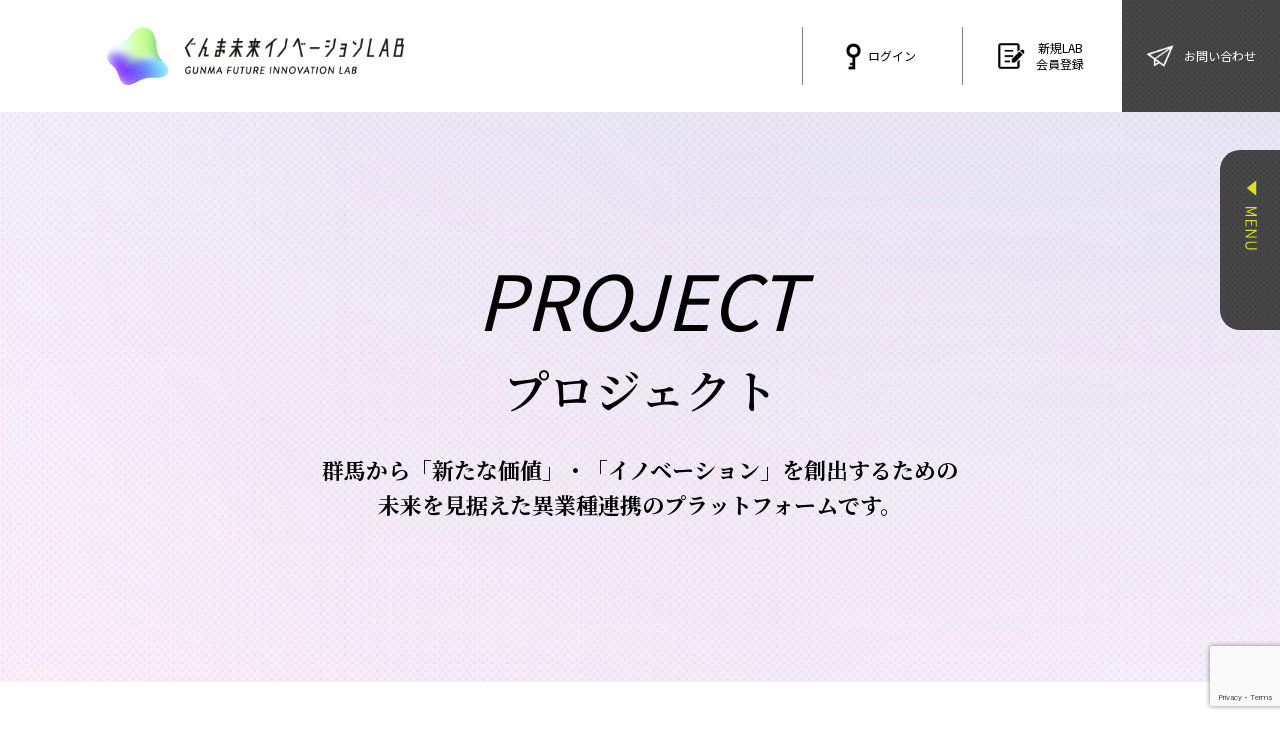

--- FILE ---
content_type: text/html; charset=UTF-8
request_url: http://mirai-innovationlab.jp/project/162/
body_size: 9159
content:
<!doctype html>
<html lang="ja">
<head>
<meta charset="UTF-8">
<meta name="format-detection" content="telephone=no">
<meta name="viewport" content="width=device-width, initial-scale=1, user-scalable=1">
<meta http-equiv="X-UA-Compatible" content="IE=edge,chrome=1">
<title>個人の移動を自由にする安全なマイクロモビリティの社会実証 | ぐんま未来イノベーションLAB</title>
<link rel="shortcut icon" href="http://mirai-innovationlab.jp/wp/wp-content/themes/gfil/img/favicon.ico" type="image/x-icon" />
<link rel="apple-touch-icon" href="http://mirai-innovationlab.jp/wp/wp-content/themes/gfil/img/apple-touch-icon.png" />
<link rel="apple-touch-icon" sizes="57x57" href="http://mirai-innovationlab.jp/wp/wp-content/themes/gfil/img/apple-touch-icon-57x57.png" />
<link rel="apple-touch-icon" sizes="72x72" href="http://mirai-innovationlab.jp/wp/wp-content/themes/gfil/img/apple-touch-icon-72x72.png" />
<link rel="apple-touch-icon" sizes="76x76" href="http://mirai-innovationlab.jp/wp/wp-content/themes/gfil/img/apple-touch-icon-76x76.png" />
<link rel="apple-touch-icon" sizes="114x114" href="http://mirai-innovationlab.jp/wp/wp-content/themes/gfil/img/apple-touch-icon-114x114.png" />
<link rel="apple-touch-icon" sizes="120x120" href="http://mirai-innovationlab.jp/wp/wp-content/themes/gfil/img/apple-touch-icon-120x120.png" />
<link rel="apple-touch-icon" sizes="144x144" href="http://mirai-innovationlab.jp/wp/wp-content/themes/gfil/img/apple-touch-icon-144x144.png" />
<link rel="apple-touch-icon" sizes="152x152" href="http://mirai-innovationlab.jp/wp/wp-content/themes/gfil/img/apple-touch-icon-152x152.png" />
<link rel="apple-touch-icon" sizes="180x180" href="http://mirai-innovationlab.jp/wp/wp-content/themes/gfil/img/apple-touch-icon-180x180.png" />
<link href="https://fonts.googleapis.com/css?family=Noto+Sans+JP:300,400,500,600,700,900&display=swap&subset=japanese" rel="stylesheet">
<link href="https://fonts.googleapis.com/css?family=Noto+Serif+JP:400,600,700,900&display=swap&subset=japanese" rel="stylesheet">
<link href="http://mirai-innovationlab.jp/wp/wp-content/themes/gfil/css/reset.css" rel="stylesheet">
<link href="http://mirai-innovationlab.jp/wp/wp-content/themes/gfil/css/common.css?v=20250114" rel="stylesheet">
<link href="http://mirai-innovationlab.jp/wp/wp-content/themes/gfil/css/project.css?v=20241023" rel="stylesheet">

<link rel="stylesheet" href="http://mirai-innovationlab.jp/wp/wp-content/themes/gfil/css/navi.css?v=2022121402">
<link href="http://mirai-innovationlab.jp/wp/wp-content/themes/gfil/css/header_liquid.css?v=20230124" rel="stylesheet">
<script src="https://ajax.googleapis.com/ajax/libs/jquery/1.11.1/jquery.min.js"></script>
<script src="http://mirai-innovationlab.jp/wp/wp-content/themes/gfil/js/tablet.js"></script>
<script src="http://mirai-innovationlab.jp/wp/wp-content/themes/gfil/js/smoothscroll.js"></script>
<script src="http://mirai-innovationlab.jp/wp/wp-content/themes/gfil/js/header_move.js"></script>
<script src="http://mirai-innovationlab.jp/wp/wp-content/themes/gfil/js/footerFixed.js"></script>
<script src="http://mirai-innovationlab.jp/wp/wp-content/themes/gfil/js/pagetop.js"></script>
<script src="http://mirai-innovationlab.jp/wp/wp-content/themes/gfil/js/navi.js"></script>
<script src="http://mirai-innovationlab.jp/wp/wp-content/themes/gfil/js/side_menu.js?v=20241023"></script>
<meta name='robots' content='max-image-preview:large' />
<link rel="alternate" title="oEmbed (JSON)" type="application/json+oembed" href="https://mirai-innovationlab.jp/wp-json/oembed/1.0/embed?url=https%3A%2F%2Fmirai-innovationlab.jp%2Fproject%2F162%2F" />
<link rel="alternate" title="oEmbed (XML)" type="text/xml+oembed" href="https://mirai-innovationlab.jp/wp-json/oembed/1.0/embed?url=https%3A%2F%2Fmirai-innovationlab.jp%2Fproject%2F162%2F&#038;format=xml" />
<style id='wp-img-auto-sizes-contain-inline-css' type='text/css'>
img:is([sizes=auto i],[sizes^="auto," i]){contain-intrinsic-size:3000px 1500px}
/*# sourceURL=wp-img-auto-sizes-contain-inline-css */
</style>
<style id='wp-emoji-styles-inline-css' type='text/css'>

	img.wp-smiley, img.emoji {
		display: inline !important;
		border: none !important;
		box-shadow: none !important;
		height: 1em !important;
		width: 1em !important;
		margin: 0 0.07em !important;
		vertical-align: -0.1em !important;
		background: none !important;
		padding: 0 !important;
	}
/*# sourceURL=wp-emoji-styles-inline-css */
</style>
<style id='wp-block-library-inline-css' type='text/css'>
:root{--wp-block-synced-color:#7a00df;--wp-block-synced-color--rgb:122,0,223;--wp-bound-block-color:var(--wp-block-synced-color);--wp-editor-canvas-background:#ddd;--wp-admin-theme-color:#007cba;--wp-admin-theme-color--rgb:0,124,186;--wp-admin-theme-color-darker-10:#006ba1;--wp-admin-theme-color-darker-10--rgb:0,107,160.5;--wp-admin-theme-color-darker-20:#005a87;--wp-admin-theme-color-darker-20--rgb:0,90,135;--wp-admin-border-width-focus:2px}@media (min-resolution:192dpi){:root{--wp-admin-border-width-focus:1.5px}}.wp-element-button{cursor:pointer}:root .has-very-light-gray-background-color{background-color:#eee}:root .has-very-dark-gray-background-color{background-color:#313131}:root .has-very-light-gray-color{color:#eee}:root .has-very-dark-gray-color{color:#313131}:root .has-vivid-green-cyan-to-vivid-cyan-blue-gradient-background{background:linear-gradient(135deg,#00d084,#0693e3)}:root .has-purple-crush-gradient-background{background:linear-gradient(135deg,#34e2e4,#4721fb 50%,#ab1dfe)}:root .has-hazy-dawn-gradient-background{background:linear-gradient(135deg,#faaca8,#dad0ec)}:root .has-subdued-olive-gradient-background{background:linear-gradient(135deg,#fafae1,#67a671)}:root .has-atomic-cream-gradient-background{background:linear-gradient(135deg,#fdd79a,#004a59)}:root .has-nightshade-gradient-background{background:linear-gradient(135deg,#330968,#31cdcf)}:root .has-midnight-gradient-background{background:linear-gradient(135deg,#020381,#2874fc)}:root{--wp--preset--font-size--normal:16px;--wp--preset--font-size--huge:42px}.has-regular-font-size{font-size:1em}.has-larger-font-size{font-size:2.625em}.has-normal-font-size{font-size:var(--wp--preset--font-size--normal)}.has-huge-font-size{font-size:var(--wp--preset--font-size--huge)}.has-text-align-center{text-align:center}.has-text-align-left{text-align:left}.has-text-align-right{text-align:right}.has-fit-text{white-space:nowrap!important}#end-resizable-editor-section{display:none}.aligncenter{clear:both}.items-justified-left{justify-content:flex-start}.items-justified-center{justify-content:center}.items-justified-right{justify-content:flex-end}.items-justified-space-between{justify-content:space-between}.screen-reader-text{border:0;clip-path:inset(50%);height:1px;margin:-1px;overflow:hidden;padding:0;position:absolute;width:1px;word-wrap:normal!important}.screen-reader-text:focus{background-color:#ddd;clip-path:none;color:#444;display:block;font-size:1em;height:auto;left:5px;line-height:normal;padding:15px 23px 14px;text-decoration:none;top:5px;width:auto;z-index:100000}html :where(.has-border-color){border-style:solid}html :where([style*=border-top-color]){border-top-style:solid}html :where([style*=border-right-color]){border-right-style:solid}html :where([style*=border-bottom-color]){border-bottom-style:solid}html :where([style*=border-left-color]){border-left-style:solid}html :where([style*=border-width]){border-style:solid}html :where([style*=border-top-width]){border-top-style:solid}html :where([style*=border-right-width]){border-right-style:solid}html :where([style*=border-bottom-width]){border-bottom-style:solid}html :where([style*=border-left-width]){border-left-style:solid}html :where(img[class*=wp-image-]){height:auto;max-width:100%}:where(figure){margin:0 0 1em}html :where(.is-position-sticky){--wp-admin--admin-bar--position-offset:var(--wp-admin--admin-bar--height,0px)}@media screen and (max-width:600px){html :where(.is-position-sticky){--wp-admin--admin-bar--position-offset:0px}}

/*# sourceURL=wp-block-library-inline-css */
</style><style id='global-styles-inline-css' type='text/css'>
:root{--wp--preset--aspect-ratio--square: 1;--wp--preset--aspect-ratio--4-3: 4/3;--wp--preset--aspect-ratio--3-4: 3/4;--wp--preset--aspect-ratio--3-2: 3/2;--wp--preset--aspect-ratio--2-3: 2/3;--wp--preset--aspect-ratio--16-9: 16/9;--wp--preset--aspect-ratio--9-16: 9/16;--wp--preset--color--black: #000000;--wp--preset--color--cyan-bluish-gray: #abb8c3;--wp--preset--color--white: #ffffff;--wp--preset--color--pale-pink: #f78da7;--wp--preset--color--vivid-red: #cf2e2e;--wp--preset--color--luminous-vivid-orange: #ff6900;--wp--preset--color--luminous-vivid-amber: #fcb900;--wp--preset--color--light-green-cyan: #7bdcb5;--wp--preset--color--vivid-green-cyan: #00d084;--wp--preset--color--pale-cyan-blue: #8ed1fc;--wp--preset--color--vivid-cyan-blue: #0693e3;--wp--preset--color--vivid-purple: #9b51e0;--wp--preset--gradient--vivid-cyan-blue-to-vivid-purple: linear-gradient(135deg,rgb(6,147,227) 0%,rgb(155,81,224) 100%);--wp--preset--gradient--light-green-cyan-to-vivid-green-cyan: linear-gradient(135deg,rgb(122,220,180) 0%,rgb(0,208,130) 100%);--wp--preset--gradient--luminous-vivid-amber-to-luminous-vivid-orange: linear-gradient(135deg,rgb(252,185,0) 0%,rgb(255,105,0) 100%);--wp--preset--gradient--luminous-vivid-orange-to-vivid-red: linear-gradient(135deg,rgb(255,105,0) 0%,rgb(207,46,46) 100%);--wp--preset--gradient--very-light-gray-to-cyan-bluish-gray: linear-gradient(135deg,rgb(238,238,238) 0%,rgb(169,184,195) 100%);--wp--preset--gradient--cool-to-warm-spectrum: linear-gradient(135deg,rgb(74,234,220) 0%,rgb(151,120,209) 20%,rgb(207,42,186) 40%,rgb(238,44,130) 60%,rgb(251,105,98) 80%,rgb(254,248,76) 100%);--wp--preset--gradient--blush-light-purple: linear-gradient(135deg,rgb(255,206,236) 0%,rgb(152,150,240) 100%);--wp--preset--gradient--blush-bordeaux: linear-gradient(135deg,rgb(254,205,165) 0%,rgb(254,45,45) 50%,rgb(107,0,62) 100%);--wp--preset--gradient--luminous-dusk: linear-gradient(135deg,rgb(255,203,112) 0%,rgb(199,81,192) 50%,rgb(65,88,208) 100%);--wp--preset--gradient--pale-ocean: linear-gradient(135deg,rgb(255,245,203) 0%,rgb(182,227,212) 50%,rgb(51,167,181) 100%);--wp--preset--gradient--electric-grass: linear-gradient(135deg,rgb(202,248,128) 0%,rgb(113,206,126) 100%);--wp--preset--gradient--midnight: linear-gradient(135deg,rgb(2,3,129) 0%,rgb(40,116,252) 100%);--wp--preset--font-size--small: 13px;--wp--preset--font-size--medium: 20px;--wp--preset--font-size--large: 36px;--wp--preset--font-size--x-large: 42px;--wp--preset--spacing--20: 0.44rem;--wp--preset--spacing--30: 0.67rem;--wp--preset--spacing--40: 1rem;--wp--preset--spacing--50: 1.5rem;--wp--preset--spacing--60: 2.25rem;--wp--preset--spacing--70: 3.38rem;--wp--preset--spacing--80: 5.06rem;--wp--preset--shadow--natural: 6px 6px 9px rgba(0, 0, 0, 0.2);--wp--preset--shadow--deep: 12px 12px 50px rgba(0, 0, 0, 0.4);--wp--preset--shadow--sharp: 6px 6px 0px rgba(0, 0, 0, 0.2);--wp--preset--shadow--outlined: 6px 6px 0px -3px rgb(255, 255, 255), 6px 6px rgb(0, 0, 0);--wp--preset--shadow--crisp: 6px 6px 0px rgb(0, 0, 0);}:where(.is-layout-flex){gap: 0.5em;}:where(.is-layout-grid){gap: 0.5em;}body .is-layout-flex{display: flex;}.is-layout-flex{flex-wrap: wrap;align-items: center;}.is-layout-flex > :is(*, div){margin: 0;}body .is-layout-grid{display: grid;}.is-layout-grid > :is(*, div){margin: 0;}:where(.wp-block-columns.is-layout-flex){gap: 2em;}:where(.wp-block-columns.is-layout-grid){gap: 2em;}:where(.wp-block-post-template.is-layout-flex){gap: 1.25em;}:where(.wp-block-post-template.is-layout-grid){gap: 1.25em;}.has-black-color{color: var(--wp--preset--color--black) !important;}.has-cyan-bluish-gray-color{color: var(--wp--preset--color--cyan-bluish-gray) !important;}.has-white-color{color: var(--wp--preset--color--white) !important;}.has-pale-pink-color{color: var(--wp--preset--color--pale-pink) !important;}.has-vivid-red-color{color: var(--wp--preset--color--vivid-red) !important;}.has-luminous-vivid-orange-color{color: var(--wp--preset--color--luminous-vivid-orange) !important;}.has-luminous-vivid-amber-color{color: var(--wp--preset--color--luminous-vivid-amber) !important;}.has-light-green-cyan-color{color: var(--wp--preset--color--light-green-cyan) !important;}.has-vivid-green-cyan-color{color: var(--wp--preset--color--vivid-green-cyan) !important;}.has-pale-cyan-blue-color{color: var(--wp--preset--color--pale-cyan-blue) !important;}.has-vivid-cyan-blue-color{color: var(--wp--preset--color--vivid-cyan-blue) !important;}.has-vivid-purple-color{color: var(--wp--preset--color--vivid-purple) !important;}.has-black-background-color{background-color: var(--wp--preset--color--black) !important;}.has-cyan-bluish-gray-background-color{background-color: var(--wp--preset--color--cyan-bluish-gray) !important;}.has-white-background-color{background-color: var(--wp--preset--color--white) !important;}.has-pale-pink-background-color{background-color: var(--wp--preset--color--pale-pink) !important;}.has-vivid-red-background-color{background-color: var(--wp--preset--color--vivid-red) !important;}.has-luminous-vivid-orange-background-color{background-color: var(--wp--preset--color--luminous-vivid-orange) !important;}.has-luminous-vivid-amber-background-color{background-color: var(--wp--preset--color--luminous-vivid-amber) !important;}.has-light-green-cyan-background-color{background-color: var(--wp--preset--color--light-green-cyan) !important;}.has-vivid-green-cyan-background-color{background-color: var(--wp--preset--color--vivid-green-cyan) !important;}.has-pale-cyan-blue-background-color{background-color: var(--wp--preset--color--pale-cyan-blue) !important;}.has-vivid-cyan-blue-background-color{background-color: var(--wp--preset--color--vivid-cyan-blue) !important;}.has-vivid-purple-background-color{background-color: var(--wp--preset--color--vivid-purple) !important;}.has-black-border-color{border-color: var(--wp--preset--color--black) !important;}.has-cyan-bluish-gray-border-color{border-color: var(--wp--preset--color--cyan-bluish-gray) !important;}.has-white-border-color{border-color: var(--wp--preset--color--white) !important;}.has-pale-pink-border-color{border-color: var(--wp--preset--color--pale-pink) !important;}.has-vivid-red-border-color{border-color: var(--wp--preset--color--vivid-red) !important;}.has-luminous-vivid-orange-border-color{border-color: var(--wp--preset--color--luminous-vivid-orange) !important;}.has-luminous-vivid-amber-border-color{border-color: var(--wp--preset--color--luminous-vivid-amber) !important;}.has-light-green-cyan-border-color{border-color: var(--wp--preset--color--light-green-cyan) !important;}.has-vivid-green-cyan-border-color{border-color: var(--wp--preset--color--vivid-green-cyan) !important;}.has-pale-cyan-blue-border-color{border-color: var(--wp--preset--color--pale-cyan-blue) !important;}.has-vivid-cyan-blue-border-color{border-color: var(--wp--preset--color--vivid-cyan-blue) !important;}.has-vivid-purple-border-color{border-color: var(--wp--preset--color--vivid-purple) !important;}.has-vivid-cyan-blue-to-vivid-purple-gradient-background{background: var(--wp--preset--gradient--vivid-cyan-blue-to-vivid-purple) !important;}.has-light-green-cyan-to-vivid-green-cyan-gradient-background{background: var(--wp--preset--gradient--light-green-cyan-to-vivid-green-cyan) !important;}.has-luminous-vivid-amber-to-luminous-vivid-orange-gradient-background{background: var(--wp--preset--gradient--luminous-vivid-amber-to-luminous-vivid-orange) !important;}.has-luminous-vivid-orange-to-vivid-red-gradient-background{background: var(--wp--preset--gradient--luminous-vivid-orange-to-vivid-red) !important;}.has-very-light-gray-to-cyan-bluish-gray-gradient-background{background: var(--wp--preset--gradient--very-light-gray-to-cyan-bluish-gray) !important;}.has-cool-to-warm-spectrum-gradient-background{background: var(--wp--preset--gradient--cool-to-warm-spectrum) !important;}.has-blush-light-purple-gradient-background{background: var(--wp--preset--gradient--blush-light-purple) !important;}.has-blush-bordeaux-gradient-background{background: var(--wp--preset--gradient--blush-bordeaux) !important;}.has-luminous-dusk-gradient-background{background: var(--wp--preset--gradient--luminous-dusk) !important;}.has-pale-ocean-gradient-background{background: var(--wp--preset--gradient--pale-ocean) !important;}.has-electric-grass-gradient-background{background: var(--wp--preset--gradient--electric-grass) !important;}.has-midnight-gradient-background{background: var(--wp--preset--gradient--midnight) !important;}.has-small-font-size{font-size: var(--wp--preset--font-size--small) !important;}.has-medium-font-size{font-size: var(--wp--preset--font-size--medium) !important;}.has-large-font-size{font-size: var(--wp--preset--font-size--large) !important;}.has-x-large-font-size{font-size: var(--wp--preset--font-size--x-large) !important;}
/*# sourceURL=global-styles-inline-css */
</style>

<style id='classic-theme-styles-inline-css' type='text/css'>
/*! This file is auto-generated */
.wp-block-button__link{color:#fff;background-color:#32373c;border-radius:9999px;box-shadow:none;text-decoration:none;padding:calc(.667em + 2px) calc(1.333em + 2px);font-size:1.125em}.wp-block-file__button{background:#32373c;color:#fff;text-decoration:none}
/*# sourceURL=/wp-includes/css/classic-themes.min.css */
</style>
<link rel='stylesheet' id='wp-pagenavi-css' href='http://mirai-innovationlab.jp/wp/wp-content/plugins/wp-pagenavi/pagenavi-css.css?ver=2.70' type='text/css' media='all' />
<link rel='stylesheet' id='wp-members-css' href='http://mirai-innovationlab.jp/wp/wp-content/plugins/wp-members/assets/css/forms/generic-no-float.min.css?ver=3.5.2' type='text/css' media='all' />
<link rel="https://api.w.org/" href="https://mirai-innovationlab.jp/wp-json/" /><link rel="EditURI" type="application/rsd+xml" title="RSD" href="https://mirai-innovationlab.jp/wp/xmlrpc.php?rsd" />
<link rel="canonical" href="https://mirai-innovationlab.jp/project/162/" />
<link rel='shortlink' href='https://mirai-innovationlab.jp/?p=162' />
<!-- Google Tag Manager -->
<script>(function(w,d,s,l,i){w[l]=w[l]||[];w[l].push({'gtm.start':
new Date().getTime(),event:'gtm.js'});var f=d.getElementsByTagName(s)[0],
j=d.createElement(s),dl=l!='dataLayer'?'&l='+l:'';j.async=true;j.src=
'https://www.googletagmanager.com/gtm.js?id='+i+dl;f.parentNode.insertBefore(j,f);
})(window,document,'script','dataLayer','GTM-N9PGNN7');</script>
<!-- End Google Tag Manager -->
<!-- Google Tag Manager -->
<script>(function(w,d,s,l,i){w[l]=w[l]||[];w[l].push({'gtm.start':
new Date().getTime(),event:'gtm.js'});var f=d.getElementsByTagName(s)[0],
j=d.createElement(s),dl=l!='dataLayer'?'&l='+l:'';j.async=true;j.src=
'https://www.googletagmanager.com/gtm.js?id='+i+dl;f.parentNode.insertBefore(j,f);
})(window,document,'script','dataLayer','GTM-MXZDDV9J');</script>
<!-- End Google Tag Manager -->
</head>

<body>
<!-- Google Tag Manager (noscript) -->
<noscript><iframe src="https://www.googletagmanager.com/ns.html?id=GTM-N9PGNN7"
height="0" width="0" style="display:none;visibility:hidden"></iframe></noscript>
<!-- End Google Tag Manager (noscript) -->
<!-- Google Tag Manager (noscript) -->
<noscript><iframe src="https://www.googletagmanager.com/ns.html?id=GTM-MXZDDV9J"
height="0" width="0" style="display:none;visibility:hidden"></iframe></noscript>
<!-- End Google Tag Manager (noscript) -->
<a id="top" name="top"></a>
<div id="container">

<!-- パソコン用右から出るメニュー -->
<div class="pc_side_menu sp_none">
	<div class="inner">
		<p class="arrow_menu"><a href="javascript:void(0);" id="menu_switch">&nbsp;</a></p>
		<p class="bt_close"><a href="javascript:void(0);" id="close_menu"><img src="http://mirai-innovationlab.jp/wp/wp-content/themes/gfil/img/common/pc_menu_close.png" alt="×"/></a></p>
		<div class="menu_content">
			<ul>
				<li><a href="https://mirai-innovationlab.jp/about/">ぐんま未来イノベーションLABとは</a></li>
				<li><a href="https://mirai-innovationlab.jp/member/">LAB会員紹介</a></li>
				<li><a href="https://mirai-innovationlab.jp/seminar/">セミナー・イベント</a></li>
				<li><a href="https://mirai-innovationlab.jp/field/">実証フィールド</a></li>
				<li><a href="https://mirai-innovationlab.jp/project/">プロジェクト</a></li>
				<li><a href="https://mirai-innovationlab.jp/pickup/">ピックアップ課題</a></li>
				<li><a href="https://mirai-innovationlab.jp/news/">ニュース</a></li>
			</ul>
			<p class="bt_coordinator"><a href="https://mirai-innovationlab.jp/consultation/"><img src="http://mirai-innovationlab.jp/wp/wp-content/themes/gfil/img/common/bt_coordinator_pc.png" alt="コーディネーターが対応します かんたん相談"/></a></p>
		</div>
	<!-- / .inner --></div>
<!-- / .pc_side_menu --></div>
<!-- /パソコン用右から出るメニュー -->

	<!-- ヘッダー -->
	<header>
		<div id="headarea">
			<p class="logo">
				<a href="https://mirai-innovationlab.jp/">
					<picture>
						<source srcset="http://mirai-innovationlab.jp/wp/wp-content/themes/gfil/img/common/img_logo_pc.png" media="(min-width: 640px)"/>
						<source srcset="http://mirai-innovationlab.jp/wp/wp-content/themes/gfil/img/common/img_logo_sp.png" media="(max-width: 639px)"/>
						<img src="http://mirai-innovationlab.jp/wp/wp-content/themes/gfil/img/common/img_logo_pc.png" alt="ぐんま未来イノベーションLAB"/>
					</picture>
				</a>
			</p>
			<div class="top_menu">
				<ul class="clearfix">
					<li class="bt_login"><a href="https://mirai-innovationlab.jp/login/"><span><span>ログイン</span></span></a></li>
					<li class="bt_registry"><a href="https://mirai-innovationlab.jp/register/"><span><span>新規LAB<br />会員登録</span></span></a></li>
					<li class="bt_contact"><a href="https://mirai-innovationlab.jp/contact/"><span><span>お問い合わせ</span></span></a></li>
				</ul>
			<!-- / .top_menu --></div>
		<!-- / #headarea --></div>
	</header>
	<!-- /ヘッダー -->


	<div id="project">
		<!-- プロジェクト詳細 -->
		<section>
			<div class="project_heading">
				<h2 class="ttl_page">
					<span class="piece1">PROJECT</span>
					<span class="piece2 font_notoserif">プロジェクト</span>
				</h2>
				<p class="lead_basic font_notoserif">群馬から「新たな価値」・「イノベーション」を<br class="pc_none" />創出するための<br class="sp_none" />未来を見据えた異業種連携の<br class="pc_none" />プラットフォームです。</p>
			<!-- / .project_heading --></div>
			<div class="bg_triangle">
				<div class="project_det">
					<h3>個人の移動を自由にする安全なマイクロモビリティの社会実証</h3>
					<p>領域：交通・物流<br />
申請者名：（株）山田製作所、前橋工科大学、（一社）渋川伊香保温泉観光協会</p>
<p>【プロジェクトの目的】<br />
電動マイクロモビリティは高齢者・交通弱者にとって有効な移動手段に成り得ますが、事故無く安心して乗れる車両が必要であると考えています。そのため、事故防止機能を持ち、走行安定性の高い車両を開発しています。<br />
「個人の移動をもっと自由に」をミッションとして、安全な車両を提供することで地域社会の活性化を目指しています。</p>
<p>【コンソーシアム形成のきっかけ】<br />
当初は山田製作所単独でマイクロモビリティの企画・開発を行っていましたが、他の共同研究でつながりがあった前橋工科大学の朱教授よりコンソーシアムの話を頂きました。前橋工科大学のデジタル制御技術を実装することで、より安全なモビリティになると考え協同で進めることとなりました。また、実証実験の協力先を地元群馬県内で探していた所、渋川伊香保温泉観光協会が持つ「伊香保周辺の観光客の移動をもっと自由にしたい」という思いが一致し、 3 団体でコンソーシアムを組むこととなりました。</p>
<p>【プロジェクトの進捗】<br />
現在、試作車両を製作し試走・評価を行い、フィードバックを繰り返しながら伊香保での実証実験を行う事が出来ました。安全機能の開発については障害物検知の精度検証を推進しています。また、坂道で乗降する際に車両が後退しないよう制御する機能や上り坂を手押しする際にモーターでアシストする機能の開発を進めています。</p>
<div style="text-align: center;">
<p><img fetchpriority="high" decoding="async" src="https://mirai-innovationlab.jp/wp/wp-content/uploads/2023/03/db852df04180107d8900cc46e90133a5-scaled-e1711000936386.jpg" alt="安全機構の開発を行う 前橋工科大学" width="900" height="675" class="alignnone size-full wp-image-163" /><br />
安全機構の開発を行う前橋工科大学 朱教授（朱研究室）</p>
<p><img decoding="async" src="https://mirai-innovationlab.jp/wp/wp-content/uploads/2023/03/189f918c9dfc3a69eb624a075e39f3a9-scaled-e1711000954846.jpg" alt="車体の開発を行う 株 山田製作所 五十嵐" width="900" height="675" class="alignnone size-full wp-image-164" /><br />
車体の開発を行う 株 山田製作所 五十嵐</p>
<p><img decoding="async" src="https://mirai-innovationlab.jp/wp/wp-content/uploads/2023/03/57ead35a52cb4bb09235c18c23ffa23b-scaled-e1711000987523.jpg" alt="伊香保石段前での市場調査渋川伊香保温泉観光協会 近藤さん" width="900" height="675" class="alignnone size-full wp-image-165" /><br />
伊香保石段前での市場調査渋川伊香保温泉観光協会 近藤さん</p>
<p><img loading="lazy" decoding="async" src="https://mirai-innovationlab.jp/wp/wp-content/uploads/2023/03/33cfb799cfe3cc9f78365901be029a24-scaled-e1711005976732.jpg" alt="伊香保法水寺での実証実験" width="900" height="675" class="alignnone size-full wp-image-166" /><br />
伊香保法水寺での実証実験</p>
<p><img loading="lazy" decoding="async" src="https://mirai-innovationlab.jp/wp/wp-content/uploads/2023/03/6b1cb42c1afee2df5c387e632ffabc8f-scaled-e1711005998655.jpg" alt="「個人の移動を自由にする安全なマイクロモビリティの社会実証」コンソーシアム伊香保法水寺での実証実験" width="900" height="675" class="alignnone size-full wp-image-167" /><br />
「個人の移動を自由にする安全なマイクロモビリティの社会実証」コンソーシアム伊香保法水寺での実証実験</p>
</div>
<p>【今後の展開 】<br />
2023年 7 月に「特定小型原動機付自転車」の新法規が施行されることになり、マイクロモビリティはますます身近な乗り物になると予測されます。引き続き私たちは実証実験・評価を行いながら渋川伊香保地区で使って頂くことを目指し、安全性・安定性をさらに高め「個人の移動をもっと自由に」できるマイクロモビリティの開発を進めていきます。</p>
				<!-- / .project_det --></div>
				<p class="bt_black2"><a href="javascript:history.back();">戻る</a></p>
			<!-- / .bg_triangle --></div>
		</section>
		<!-- /プロジェクト詳細 -->
	<!-- / #project --></div>


	<p id="bt_pagetop"><a href="#top"><img src="http://mirai-innovationlab.jp/wp/wp-content/themes/gfil/img/common/bt_pagetop.png" alt="ページトップ" /></a></p>

	<!-- フッター -->
	<footer>
		<div id="footarea">
			<div class="inner">
				<div class="box_a">
					<p class="logo">
						<picture>
							<source srcset="http://mirai-innovationlab.jp/wp/wp-content/themes/gfil/img/common/img_logo_pc.png" media="(min-width: 640px)"/>
							<source srcset="http://mirai-innovationlab.jp/wp/wp-content/themes/gfil/img/common/img_logo_sp.png" media="(max-width: 639px)"/>
							<img src="http://mirai-innovationlab.jp/wp/wp-content/themes/gfil/img/common/img_logo_pc.png" alt="ぐんま未来イノベーションLAB"/>
						</picture>
					</p>
					<div class="foot_menu">
						<ul>
							<li><a href="https://mirai-innovationlab.jp/about/">ぐんま未来イノベーションLABとは</a></li>
							<li><a href="https://mirai-innovationlab.jp/member/">LAB会員紹介</a></li>
							<li><a href="https://mirai-innovationlab.jp/seminar/">セミナー・イベント</a></li>
							<li><a href="https://mirai-innovationlab.jp/field/">実証フィールド</a></li>
							<li><a href="https://mirai-innovationlab.jp/project/">プロジェクト</a></li>
							<li><a href="https://mirai-innovationlab.jp/pickup/">ピックアップ課題</a></li>
							<li><a href="https://mirai-innovationlab.jp/news/">ニュース</a></li>
							<li><a href="https://mirai-innovationlab.jp/privacy/">プライバシーポリシー</a></li>
							<li><a href="https://mirai-innovationlab.jp/spec/">動作環境</a></li>
						</ul>
					<!-- / .foot_menu --></div>
				<!-- / .box_a --></div>
				<div class="box_b">
					<p class="bt_black2"><a href="https://mirai-innovationlab.jp/contact/">お問い合わせ</a></p>
					<p class="conduct">
						<a href="https://www.pref.gunma.jp/soshiki/148/" terget="_blank">群馬県産業経済部未来投資・デジタル産業課</a><br />
						TEL：027-226-3317<br />
						MAIL：miraitoushi@pref.gunma.lg.jp<br />
					</p>
				<!-- / .box_b --></div>
			<!-- / .inner --></div>
			<p class="copyright"><small>© GUNMA FUTURE INNOVATION LAB. ALL RIGTHS RESERVED.</small></p>
		<!-- / #footarea --></div>
	</footer>
	<!-- /フッター -->

<!-- / #container --></div>

<!-- スマホ用メニュー -->
<div class="bt_hamburger_menu">
	&nbsp;
<!-- / .bt_hamburger_menu --></div>
<div class="global_navi_sp">
	<ul class="gl_box1">
		<li><a href="https://mirai-innovationlab.jp/about/">ぐんま未来イノベーションLABとは</a></li>
		<li><a href="https://mirai-innovationlab.jp/member/">LAB会員紹介</a></li>
		<li><a href="https://mirai-innovationlab.jp/seminar/">セミナー・イベント</a></li>
		<li><a href="https://mirai-innovationlab.jp/field/">実証フィールド</a></li>
		<li><a href="https://mirai-innovationlab.jp/project/">プロジェクト</a></li>
		<li><a href="https://mirai-innovationlab.jp/pickup/">ピックアップ課題</a></li>
		<li><a href="https://mirai-innovationlab.jp/news/">ニュース</a></li>
	</ul>
	<p class="bt_coordinator"><a href="https://mirai-innovationlab.jp/consultation/"><img src="http://mirai-innovationlab.jp/wp/wp-content/themes/gfil/img/common/bt_coordinator_sp.png" alt="コーディネーターが対応します かんたん相談"/></a></p>
<!-- / .global_navi_sp --></div>
<!-- /スマホ用メニュー -->

<!-- スマホ用下部固定メニュー -->
<div class="sp_bottom_menu pc_none">
	<ul>
		<li class="bt_login"><a href="https://mirai-innovationlab.jp/login/"><span><span>ログイン</span></span></a></li>
		<li class="bt_registry"><a href="https://mirai-innovationlab.jp/register/"><span><span>新規LAB<br />会員登録</span></span></a></li>
		<li class="bt_contact"><a href="https://mirai-innovationlab.jp/contact/"><span><span>お問い合わせ</span></span></a></li>
	</ul>
<!-- / .sp_bottom_menu --></div>
<!-- /スマホ用下部固定メニュー -->
<script type="speculationrules">
{"prefetch":[{"source":"document","where":{"and":[{"href_matches":"/*"},{"not":{"href_matches":["/wp/wp-*.php","/wp/wp-admin/*","/wp/wp-content/uploads/*","/wp/wp-content/*","/wp/wp-content/plugins/*","/wp/wp-content/themes/gfil/*","/*\\?(.+)"]}},{"not":{"selector_matches":"a[rel~=\"nofollow\"]"}},{"not":{"selector_matches":".no-prefetch, .no-prefetch a"}}]},"eagerness":"conservative"}]}
</script>
<script src="https://www.google.com/recaptcha/api.js?render=6Lehb7MqAAAAACW0LnC9Pxtbqd6cv5frgZkDwDXe"></script><script>
						grecaptcha.ready(function () {
							grecaptcha.execute('6Lehb7MqAAAAACW0LnC9Pxtbqd6cv5frgZkDwDXe', { action: 'contact' }).then(function (token) {
								var recaptchaResponse = document.getElementById('recaptchaResponse');
								recaptchaResponse.value = token;
							});
						});
					</script><input type="hidden" name="recaptcha_response" id="recaptchaResponse"></body>
</html>


--- FILE ---
content_type: text/html; charset=utf-8
request_url: https://www.google.com/recaptcha/api2/anchor?ar=1&k=6Lehb7MqAAAAACW0LnC9Pxtbqd6cv5frgZkDwDXe&co=aHR0cDovL21pcmFpLWlubm92YXRpb25sYWIuanA6ODA.&hl=en&v=PoyoqOPhxBO7pBk68S4YbpHZ&size=invisible&anchor-ms=20000&execute-ms=30000&cb=h2psghmtgew0
body_size: 48745
content:
<!DOCTYPE HTML><html dir="ltr" lang="en"><head><meta http-equiv="Content-Type" content="text/html; charset=UTF-8">
<meta http-equiv="X-UA-Compatible" content="IE=edge">
<title>reCAPTCHA</title>
<style type="text/css">
/* cyrillic-ext */
@font-face {
  font-family: 'Roboto';
  font-style: normal;
  font-weight: 400;
  font-stretch: 100%;
  src: url(//fonts.gstatic.com/s/roboto/v48/KFO7CnqEu92Fr1ME7kSn66aGLdTylUAMa3GUBHMdazTgWw.woff2) format('woff2');
  unicode-range: U+0460-052F, U+1C80-1C8A, U+20B4, U+2DE0-2DFF, U+A640-A69F, U+FE2E-FE2F;
}
/* cyrillic */
@font-face {
  font-family: 'Roboto';
  font-style: normal;
  font-weight: 400;
  font-stretch: 100%;
  src: url(//fonts.gstatic.com/s/roboto/v48/KFO7CnqEu92Fr1ME7kSn66aGLdTylUAMa3iUBHMdazTgWw.woff2) format('woff2');
  unicode-range: U+0301, U+0400-045F, U+0490-0491, U+04B0-04B1, U+2116;
}
/* greek-ext */
@font-face {
  font-family: 'Roboto';
  font-style: normal;
  font-weight: 400;
  font-stretch: 100%;
  src: url(//fonts.gstatic.com/s/roboto/v48/KFO7CnqEu92Fr1ME7kSn66aGLdTylUAMa3CUBHMdazTgWw.woff2) format('woff2');
  unicode-range: U+1F00-1FFF;
}
/* greek */
@font-face {
  font-family: 'Roboto';
  font-style: normal;
  font-weight: 400;
  font-stretch: 100%;
  src: url(//fonts.gstatic.com/s/roboto/v48/KFO7CnqEu92Fr1ME7kSn66aGLdTylUAMa3-UBHMdazTgWw.woff2) format('woff2');
  unicode-range: U+0370-0377, U+037A-037F, U+0384-038A, U+038C, U+038E-03A1, U+03A3-03FF;
}
/* math */
@font-face {
  font-family: 'Roboto';
  font-style: normal;
  font-weight: 400;
  font-stretch: 100%;
  src: url(//fonts.gstatic.com/s/roboto/v48/KFO7CnqEu92Fr1ME7kSn66aGLdTylUAMawCUBHMdazTgWw.woff2) format('woff2');
  unicode-range: U+0302-0303, U+0305, U+0307-0308, U+0310, U+0312, U+0315, U+031A, U+0326-0327, U+032C, U+032F-0330, U+0332-0333, U+0338, U+033A, U+0346, U+034D, U+0391-03A1, U+03A3-03A9, U+03B1-03C9, U+03D1, U+03D5-03D6, U+03F0-03F1, U+03F4-03F5, U+2016-2017, U+2034-2038, U+203C, U+2040, U+2043, U+2047, U+2050, U+2057, U+205F, U+2070-2071, U+2074-208E, U+2090-209C, U+20D0-20DC, U+20E1, U+20E5-20EF, U+2100-2112, U+2114-2115, U+2117-2121, U+2123-214F, U+2190, U+2192, U+2194-21AE, U+21B0-21E5, U+21F1-21F2, U+21F4-2211, U+2213-2214, U+2216-22FF, U+2308-230B, U+2310, U+2319, U+231C-2321, U+2336-237A, U+237C, U+2395, U+239B-23B7, U+23D0, U+23DC-23E1, U+2474-2475, U+25AF, U+25B3, U+25B7, U+25BD, U+25C1, U+25CA, U+25CC, U+25FB, U+266D-266F, U+27C0-27FF, U+2900-2AFF, U+2B0E-2B11, U+2B30-2B4C, U+2BFE, U+3030, U+FF5B, U+FF5D, U+1D400-1D7FF, U+1EE00-1EEFF;
}
/* symbols */
@font-face {
  font-family: 'Roboto';
  font-style: normal;
  font-weight: 400;
  font-stretch: 100%;
  src: url(//fonts.gstatic.com/s/roboto/v48/KFO7CnqEu92Fr1ME7kSn66aGLdTylUAMaxKUBHMdazTgWw.woff2) format('woff2');
  unicode-range: U+0001-000C, U+000E-001F, U+007F-009F, U+20DD-20E0, U+20E2-20E4, U+2150-218F, U+2190, U+2192, U+2194-2199, U+21AF, U+21E6-21F0, U+21F3, U+2218-2219, U+2299, U+22C4-22C6, U+2300-243F, U+2440-244A, U+2460-24FF, U+25A0-27BF, U+2800-28FF, U+2921-2922, U+2981, U+29BF, U+29EB, U+2B00-2BFF, U+4DC0-4DFF, U+FFF9-FFFB, U+10140-1018E, U+10190-1019C, U+101A0, U+101D0-101FD, U+102E0-102FB, U+10E60-10E7E, U+1D2C0-1D2D3, U+1D2E0-1D37F, U+1F000-1F0FF, U+1F100-1F1AD, U+1F1E6-1F1FF, U+1F30D-1F30F, U+1F315, U+1F31C, U+1F31E, U+1F320-1F32C, U+1F336, U+1F378, U+1F37D, U+1F382, U+1F393-1F39F, U+1F3A7-1F3A8, U+1F3AC-1F3AF, U+1F3C2, U+1F3C4-1F3C6, U+1F3CA-1F3CE, U+1F3D4-1F3E0, U+1F3ED, U+1F3F1-1F3F3, U+1F3F5-1F3F7, U+1F408, U+1F415, U+1F41F, U+1F426, U+1F43F, U+1F441-1F442, U+1F444, U+1F446-1F449, U+1F44C-1F44E, U+1F453, U+1F46A, U+1F47D, U+1F4A3, U+1F4B0, U+1F4B3, U+1F4B9, U+1F4BB, U+1F4BF, U+1F4C8-1F4CB, U+1F4D6, U+1F4DA, U+1F4DF, U+1F4E3-1F4E6, U+1F4EA-1F4ED, U+1F4F7, U+1F4F9-1F4FB, U+1F4FD-1F4FE, U+1F503, U+1F507-1F50B, U+1F50D, U+1F512-1F513, U+1F53E-1F54A, U+1F54F-1F5FA, U+1F610, U+1F650-1F67F, U+1F687, U+1F68D, U+1F691, U+1F694, U+1F698, U+1F6AD, U+1F6B2, U+1F6B9-1F6BA, U+1F6BC, U+1F6C6-1F6CF, U+1F6D3-1F6D7, U+1F6E0-1F6EA, U+1F6F0-1F6F3, U+1F6F7-1F6FC, U+1F700-1F7FF, U+1F800-1F80B, U+1F810-1F847, U+1F850-1F859, U+1F860-1F887, U+1F890-1F8AD, U+1F8B0-1F8BB, U+1F8C0-1F8C1, U+1F900-1F90B, U+1F93B, U+1F946, U+1F984, U+1F996, U+1F9E9, U+1FA00-1FA6F, U+1FA70-1FA7C, U+1FA80-1FA89, U+1FA8F-1FAC6, U+1FACE-1FADC, U+1FADF-1FAE9, U+1FAF0-1FAF8, U+1FB00-1FBFF;
}
/* vietnamese */
@font-face {
  font-family: 'Roboto';
  font-style: normal;
  font-weight: 400;
  font-stretch: 100%;
  src: url(//fonts.gstatic.com/s/roboto/v48/KFO7CnqEu92Fr1ME7kSn66aGLdTylUAMa3OUBHMdazTgWw.woff2) format('woff2');
  unicode-range: U+0102-0103, U+0110-0111, U+0128-0129, U+0168-0169, U+01A0-01A1, U+01AF-01B0, U+0300-0301, U+0303-0304, U+0308-0309, U+0323, U+0329, U+1EA0-1EF9, U+20AB;
}
/* latin-ext */
@font-face {
  font-family: 'Roboto';
  font-style: normal;
  font-weight: 400;
  font-stretch: 100%;
  src: url(//fonts.gstatic.com/s/roboto/v48/KFO7CnqEu92Fr1ME7kSn66aGLdTylUAMa3KUBHMdazTgWw.woff2) format('woff2');
  unicode-range: U+0100-02BA, U+02BD-02C5, U+02C7-02CC, U+02CE-02D7, U+02DD-02FF, U+0304, U+0308, U+0329, U+1D00-1DBF, U+1E00-1E9F, U+1EF2-1EFF, U+2020, U+20A0-20AB, U+20AD-20C0, U+2113, U+2C60-2C7F, U+A720-A7FF;
}
/* latin */
@font-face {
  font-family: 'Roboto';
  font-style: normal;
  font-weight: 400;
  font-stretch: 100%;
  src: url(//fonts.gstatic.com/s/roboto/v48/KFO7CnqEu92Fr1ME7kSn66aGLdTylUAMa3yUBHMdazQ.woff2) format('woff2');
  unicode-range: U+0000-00FF, U+0131, U+0152-0153, U+02BB-02BC, U+02C6, U+02DA, U+02DC, U+0304, U+0308, U+0329, U+2000-206F, U+20AC, U+2122, U+2191, U+2193, U+2212, U+2215, U+FEFF, U+FFFD;
}
/* cyrillic-ext */
@font-face {
  font-family: 'Roboto';
  font-style: normal;
  font-weight: 500;
  font-stretch: 100%;
  src: url(//fonts.gstatic.com/s/roboto/v48/KFO7CnqEu92Fr1ME7kSn66aGLdTylUAMa3GUBHMdazTgWw.woff2) format('woff2');
  unicode-range: U+0460-052F, U+1C80-1C8A, U+20B4, U+2DE0-2DFF, U+A640-A69F, U+FE2E-FE2F;
}
/* cyrillic */
@font-face {
  font-family: 'Roboto';
  font-style: normal;
  font-weight: 500;
  font-stretch: 100%;
  src: url(//fonts.gstatic.com/s/roboto/v48/KFO7CnqEu92Fr1ME7kSn66aGLdTylUAMa3iUBHMdazTgWw.woff2) format('woff2');
  unicode-range: U+0301, U+0400-045F, U+0490-0491, U+04B0-04B1, U+2116;
}
/* greek-ext */
@font-face {
  font-family: 'Roboto';
  font-style: normal;
  font-weight: 500;
  font-stretch: 100%;
  src: url(//fonts.gstatic.com/s/roboto/v48/KFO7CnqEu92Fr1ME7kSn66aGLdTylUAMa3CUBHMdazTgWw.woff2) format('woff2');
  unicode-range: U+1F00-1FFF;
}
/* greek */
@font-face {
  font-family: 'Roboto';
  font-style: normal;
  font-weight: 500;
  font-stretch: 100%;
  src: url(//fonts.gstatic.com/s/roboto/v48/KFO7CnqEu92Fr1ME7kSn66aGLdTylUAMa3-UBHMdazTgWw.woff2) format('woff2');
  unicode-range: U+0370-0377, U+037A-037F, U+0384-038A, U+038C, U+038E-03A1, U+03A3-03FF;
}
/* math */
@font-face {
  font-family: 'Roboto';
  font-style: normal;
  font-weight: 500;
  font-stretch: 100%;
  src: url(//fonts.gstatic.com/s/roboto/v48/KFO7CnqEu92Fr1ME7kSn66aGLdTylUAMawCUBHMdazTgWw.woff2) format('woff2');
  unicode-range: U+0302-0303, U+0305, U+0307-0308, U+0310, U+0312, U+0315, U+031A, U+0326-0327, U+032C, U+032F-0330, U+0332-0333, U+0338, U+033A, U+0346, U+034D, U+0391-03A1, U+03A3-03A9, U+03B1-03C9, U+03D1, U+03D5-03D6, U+03F0-03F1, U+03F4-03F5, U+2016-2017, U+2034-2038, U+203C, U+2040, U+2043, U+2047, U+2050, U+2057, U+205F, U+2070-2071, U+2074-208E, U+2090-209C, U+20D0-20DC, U+20E1, U+20E5-20EF, U+2100-2112, U+2114-2115, U+2117-2121, U+2123-214F, U+2190, U+2192, U+2194-21AE, U+21B0-21E5, U+21F1-21F2, U+21F4-2211, U+2213-2214, U+2216-22FF, U+2308-230B, U+2310, U+2319, U+231C-2321, U+2336-237A, U+237C, U+2395, U+239B-23B7, U+23D0, U+23DC-23E1, U+2474-2475, U+25AF, U+25B3, U+25B7, U+25BD, U+25C1, U+25CA, U+25CC, U+25FB, U+266D-266F, U+27C0-27FF, U+2900-2AFF, U+2B0E-2B11, U+2B30-2B4C, U+2BFE, U+3030, U+FF5B, U+FF5D, U+1D400-1D7FF, U+1EE00-1EEFF;
}
/* symbols */
@font-face {
  font-family: 'Roboto';
  font-style: normal;
  font-weight: 500;
  font-stretch: 100%;
  src: url(//fonts.gstatic.com/s/roboto/v48/KFO7CnqEu92Fr1ME7kSn66aGLdTylUAMaxKUBHMdazTgWw.woff2) format('woff2');
  unicode-range: U+0001-000C, U+000E-001F, U+007F-009F, U+20DD-20E0, U+20E2-20E4, U+2150-218F, U+2190, U+2192, U+2194-2199, U+21AF, U+21E6-21F0, U+21F3, U+2218-2219, U+2299, U+22C4-22C6, U+2300-243F, U+2440-244A, U+2460-24FF, U+25A0-27BF, U+2800-28FF, U+2921-2922, U+2981, U+29BF, U+29EB, U+2B00-2BFF, U+4DC0-4DFF, U+FFF9-FFFB, U+10140-1018E, U+10190-1019C, U+101A0, U+101D0-101FD, U+102E0-102FB, U+10E60-10E7E, U+1D2C0-1D2D3, U+1D2E0-1D37F, U+1F000-1F0FF, U+1F100-1F1AD, U+1F1E6-1F1FF, U+1F30D-1F30F, U+1F315, U+1F31C, U+1F31E, U+1F320-1F32C, U+1F336, U+1F378, U+1F37D, U+1F382, U+1F393-1F39F, U+1F3A7-1F3A8, U+1F3AC-1F3AF, U+1F3C2, U+1F3C4-1F3C6, U+1F3CA-1F3CE, U+1F3D4-1F3E0, U+1F3ED, U+1F3F1-1F3F3, U+1F3F5-1F3F7, U+1F408, U+1F415, U+1F41F, U+1F426, U+1F43F, U+1F441-1F442, U+1F444, U+1F446-1F449, U+1F44C-1F44E, U+1F453, U+1F46A, U+1F47D, U+1F4A3, U+1F4B0, U+1F4B3, U+1F4B9, U+1F4BB, U+1F4BF, U+1F4C8-1F4CB, U+1F4D6, U+1F4DA, U+1F4DF, U+1F4E3-1F4E6, U+1F4EA-1F4ED, U+1F4F7, U+1F4F9-1F4FB, U+1F4FD-1F4FE, U+1F503, U+1F507-1F50B, U+1F50D, U+1F512-1F513, U+1F53E-1F54A, U+1F54F-1F5FA, U+1F610, U+1F650-1F67F, U+1F687, U+1F68D, U+1F691, U+1F694, U+1F698, U+1F6AD, U+1F6B2, U+1F6B9-1F6BA, U+1F6BC, U+1F6C6-1F6CF, U+1F6D3-1F6D7, U+1F6E0-1F6EA, U+1F6F0-1F6F3, U+1F6F7-1F6FC, U+1F700-1F7FF, U+1F800-1F80B, U+1F810-1F847, U+1F850-1F859, U+1F860-1F887, U+1F890-1F8AD, U+1F8B0-1F8BB, U+1F8C0-1F8C1, U+1F900-1F90B, U+1F93B, U+1F946, U+1F984, U+1F996, U+1F9E9, U+1FA00-1FA6F, U+1FA70-1FA7C, U+1FA80-1FA89, U+1FA8F-1FAC6, U+1FACE-1FADC, U+1FADF-1FAE9, U+1FAF0-1FAF8, U+1FB00-1FBFF;
}
/* vietnamese */
@font-face {
  font-family: 'Roboto';
  font-style: normal;
  font-weight: 500;
  font-stretch: 100%;
  src: url(//fonts.gstatic.com/s/roboto/v48/KFO7CnqEu92Fr1ME7kSn66aGLdTylUAMa3OUBHMdazTgWw.woff2) format('woff2');
  unicode-range: U+0102-0103, U+0110-0111, U+0128-0129, U+0168-0169, U+01A0-01A1, U+01AF-01B0, U+0300-0301, U+0303-0304, U+0308-0309, U+0323, U+0329, U+1EA0-1EF9, U+20AB;
}
/* latin-ext */
@font-face {
  font-family: 'Roboto';
  font-style: normal;
  font-weight: 500;
  font-stretch: 100%;
  src: url(//fonts.gstatic.com/s/roboto/v48/KFO7CnqEu92Fr1ME7kSn66aGLdTylUAMa3KUBHMdazTgWw.woff2) format('woff2');
  unicode-range: U+0100-02BA, U+02BD-02C5, U+02C7-02CC, U+02CE-02D7, U+02DD-02FF, U+0304, U+0308, U+0329, U+1D00-1DBF, U+1E00-1E9F, U+1EF2-1EFF, U+2020, U+20A0-20AB, U+20AD-20C0, U+2113, U+2C60-2C7F, U+A720-A7FF;
}
/* latin */
@font-face {
  font-family: 'Roboto';
  font-style: normal;
  font-weight: 500;
  font-stretch: 100%;
  src: url(//fonts.gstatic.com/s/roboto/v48/KFO7CnqEu92Fr1ME7kSn66aGLdTylUAMa3yUBHMdazQ.woff2) format('woff2');
  unicode-range: U+0000-00FF, U+0131, U+0152-0153, U+02BB-02BC, U+02C6, U+02DA, U+02DC, U+0304, U+0308, U+0329, U+2000-206F, U+20AC, U+2122, U+2191, U+2193, U+2212, U+2215, U+FEFF, U+FFFD;
}
/* cyrillic-ext */
@font-face {
  font-family: 'Roboto';
  font-style: normal;
  font-weight: 900;
  font-stretch: 100%;
  src: url(//fonts.gstatic.com/s/roboto/v48/KFO7CnqEu92Fr1ME7kSn66aGLdTylUAMa3GUBHMdazTgWw.woff2) format('woff2');
  unicode-range: U+0460-052F, U+1C80-1C8A, U+20B4, U+2DE0-2DFF, U+A640-A69F, U+FE2E-FE2F;
}
/* cyrillic */
@font-face {
  font-family: 'Roboto';
  font-style: normal;
  font-weight: 900;
  font-stretch: 100%;
  src: url(//fonts.gstatic.com/s/roboto/v48/KFO7CnqEu92Fr1ME7kSn66aGLdTylUAMa3iUBHMdazTgWw.woff2) format('woff2');
  unicode-range: U+0301, U+0400-045F, U+0490-0491, U+04B0-04B1, U+2116;
}
/* greek-ext */
@font-face {
  font-family: 'Roboto';
  font-style: normal;
  font-weight: 900;
  font-stretch: 100%;
  src: url(//fonts.gstatic.com/s/roboto/v48/KFO7CnqEu92Fr1ME7kSn66aGLdTylUAMa3CUBHMdazTgWw.woff2) format('woff2');
  unicode-range: U+1F00-1FFF;
}
/* greek */
@font-face {
  font-family: 'Roboto';
  font-style: normal;
  font-weight: 900;
  font-stretch: 100%;
  src: url(//fonts.gstatic.com/s/roboto/v48/KFO7CnqEu92Fr1ME7kSn66aGLdTylUAMa3-UBHMdazTgWw.woff2) format('woff2');
  unicode-range: U+0370-0377, U+037A-037F, U+0384-038A, U+038C, U+038E-03A1, U+03A3-03FF;
}
/* math */
@font-face {
  font-family: 'Roboto';
  font-style: normal;
  font-weight: 900;
  font-stretch: 100%;
  src: url(//fonts.gstatic.com/s/roboto/v48/KFO7CnqEu92Fr1ME7kSn66aGLdTylUAMawCUBHMdazTgWw.woff2) format('woff2');
  unicode-range: U+0302-0303, U+0305, U+0307-0308, U+0310, U+0312, U+0315, U+031A, U+0326-0327, U+032C, U+032F-0330, U+0332-0333, U+0338, U+033A, U+0346, U+034D, U+0391-03A1, U+03A3-03A9, U+03B1-03C9, U+03D1, U+03D5-03D6, U+03F0-03F1, U+03F4-03F5, U+2016-2017, U+2034-2038, U+203C, U+2040, U+2043, U+2047, U+2050, U+2057, U+205F, U+2070-2071, U+2074-208E, U+2090-209C, U+20D0-20DC, U+20E1, U+20E5-20EF, U+2100-2112, U+2114-2115, U+2117-2121, U+2123-214F, U+2190, U+2192, U+2194-21AE, U+21B0-21E5, U+21F1-21F2, U+21F4-2211, U+2213-2214, U+2216-22FF, U+2308-230B, U+2310, U+2319, U+231C-2321, U+2336-237A, U+237C, U+2395, U+239B-23B7, U+23D0, U+23DC-23E1, U+2474-2475, U+25AF, U+25B3, U+25B7, U+25BD, U+25C1, U+25CA, U+25CC, U+25FB, U+266D-266F, U+27C0-27FF, U+2900-2AFF, U+2B0E-2B11, U+2B30-2B4C, U+2BFE, U+3030, U+FF5B, U+FF5D, U+1D400-1D7FF, U+1EE00-1EEFF;
}
/* symbols */
@font-face {
  font-family: 'Roboto';
  font-style: normal;
  font-weight: 900;
  font-stretch: 100%;
  src: url(//fonts.gstatic.com/s/roboto/v48/KFO7CnqEu92Fr1ME7kSn66aGLdTylUAMaxKUBHMdazTgWw.woff2) format('woff2');
  unicode-range: U+0001-000C, U+000E-001F, U+007F-009F, U+20DD-20E0, U+20E2-20E4, U+2150-218F, U+2190, U+2192, U+2194-2199, U+21AF, U+21E6-21F0, U+21F3, U+2218-2219, U+2299, U+22C4-22C6, U+2300-243F, U+2440-244A, U+2460-24FF, U+25A0-27BF, U+2800-28FF, U+2921-2922, U+2981, U+29BF, U+29EB, U+2B00-2BFF, U+4DC0-4DFF, U+FFF9-FFFB, U+10140-1018E, U+10190-1019C, U+101A0, U+101D0-101FD, U+102E0-102FB, U+10E60-10E7E, U+1D2C0-1D2D3, U+1D2E0-1D37F, U+1F000-1F0FF, U+1F100-1F1AD, U+1F1E6-1F1FF, U+1F30D-1F30F, U+1F315, U+1F31C, U+1F31E, U+1F320-1F32C, U+1F336, U+1F378, U+1F37D, U+1F382, U+1F393-1F39F, U+1F3A7-1F3A8, U+1F3AC-1F3AF, U+1F3C2, U+1F3C4-1F3C6, U+1F3CA-1F3CE, U+1F3D4-1F3E0, U+1F3ED, U+1F3F1-1F3F3, U+1F3F5-1F3F7, U+1F408, U+1F415, U+1F41F, U+1F426, U+1F43F, U+1F441-1F442, U+1F444, U+1F446-1F449, U+1F44C-1F44E, U+1F453, U+1F46A, U+1F47D, U+1F4A3, U+1F4B0, U+1F4B3, U+1F4B9, U+1F4BB, U+1F4BF, U+1F4C8-1F4CB, U+1F4D6, U+1F4DA, U+1F4DF, U+1F4E3-1F4E6, U+1F4EA-1F4ED, U+1F4F7, U+1F4F9-1F4FB, U+1F4FD-1F4FE, U+1F503, U+1F507-1F50B, U+1F50D, U+1F512-1F513, U+1F53E-1F54A, U+1F54F-1F5FA, U+1F610, U+1F650-1F67F, U+1F687, U+1F68D, U+1F691, U+1F694, U+1F698, U+1F6AD, U+1F6B2, U+1F6B9-1F6BA, U+1F6BC, U+1F6C6-1F6CF, U+1F6D3-1F6D7, U+1F6E0-1F6EA, U+1F6F0-1F6F3, U+1F6F7-1F6FC, U+1F700-1F7FF, U+1F800-1F80B, U+1F810-1F847, U+1F850-1F859, U+1F860-1F887, U+1F890-1F8AD, U+1F8B0-1F8BB, U+1F8C0-1F8C1, U+1F900-1F90B, U+1F93B, U+1F946, U+1F984, U+1F996, U+1F9E9, U+1FA00-1FA6F, U+1FA70-1FA7C, U+1FA80-1FA89, U+1FA8F-1FAC6, U+1FACE-1FADC, U+1FADF-1FAE9, U+1FAF0-1FAF8, U+1FB00-1FBFF;
}
/* vietnamese */
@font-face {
  font-family: 'Roboto';
  font-style: normal;
  font-weight: 900;
  font-stretch: 100%;
  src: url(//fonts.gstatic.com/s/roboto/v48/KFO7CnqEu92Fr1ME7kSn66aGLdTylUAMa3OUBHMdazTgWw.woff2) format('woff2');
  unicode-range: U+0102-0103, U+0110-0111, U+0128-0129, U+0168-0169, U+01A0-01A1, U+01AF-01B0, U+0300-0301, U+0303-0304, U+0308-0309, U+0323, U+0329, U+1EA0-1EF9, U+20AB;
}
/* latin-ext */
@font-face {
  font-family: 'Roboto';
  font-style: normal;
  font-weight: 900;
  font-stretch: 100%;
  src: url(//fonts.gstatic.com/s/roboto/v48/KFO7CnqEu92Fr1ME7kSn66aGLdTylUAMa3KUBHMdazTgWw.woff2) format('woff2');
  unicode-range: U+0100-02BA, U+02BD-02C5, U+02C7-02CC, U+02CE-02D7, U+02DD-02FF, U+0304, U+0308, U+0329, U+1D00-1DBF, U+1E00-1E9F, U+1EF2-1EFF, U+2020, U+20A0-20AB, U+20AD-20C0, U+2113, U+2C60-2C7F, U+A720-A7FF;
}
/* latin */
@font-face {
  font-family: 'Roboto';
  font-style: normal;
  font-weight: 900;
  font-stretch: 100%;
  src: url(//fonts.gstatic.com/s/roboto/v48/KFO7CnqEu92Fr1ME7kSn66aGLdTylUAMa3yUBHMdazQ.woff2) format('woff2');
  unicode-range: U+0000-00FF, U+0131, U+0152-0153, U+02BB-02BC, U+02C6, U+02DA, U+02DC, U+0304, U+0308, U+0329, U+2000-206F, U+20AC, U+2122, U+2191, U+2193, U+2212, U+2215, U+FEFF, U+FFFD;
}

</style>
<link rel="stylesheet" type="text/css" href="https://www.gstatic.com/recaptcha/releases/PoyoqOPhxBO7pBk68S4YbpHZ/styles__ltr.css">
<script nonce="1Pc6B5onqEy46_9Oo65I1A" type="text/javascript">window['__recaptcha_api'] = 'https://www.google.com/recaptcha/api2/';</script>
<script type="text/javascript" src="https://www.gstatic.com/recaptcha/releases/PoyoqOPhxBO7pBk68S4YbpHZ/recaptcha__en.js" nonce="1Pc6B5onqEy46_9Oo65I1A">
      
    </script></head>
<body><div id="rc-anchor-alert" class="rc-anchor-alert"></div>
<input type="hidden" id="recaptcha-token" value="[base64]">
<script type="text/javascript" nonce="1Pc6B5onqEy46_9Oo65I1A">
      recaptcha.anchor.Main.init("[\x22ainput\x22,[\x22bgdata\x22,\x22\x22,\[base64]/[base64]/[base64]/KE4oMTI0LHYsdi5HKSxMWihsLHYpKTpOKDEyNCx2LGwpLFYpLHYpLFQpKSxGKDE3MSx2KX0scjc9ZnVuY3Rpb24obCl7cmV0dXJuIGx9LEM9ZnVuY3Rpb24obCxWLHYpe04odixsLFYpLFZbYWtdPTI3OTZ9LG49ZnVuY3Rpb24obCxWKXtWLlg9KChWLlg/[base64]/[base64]/[base64]/[base64]/[base64]/[base64]/[base64]/[base64]/[base64]/[base64]/[base64]\\u003d\x22,\[base64]\\u003d\x22,\[base64]/DqmYUw7vDrsOgw4IjwoLChl5MwrRuD8OGwp7Dk8KVBybDpcOgwq5mW8O/QMOHwofDi0jDvjg+woLDumZ0w4lDC8KIwpAaC8K+SsOFHUdRw752R8OwUsK3O8K7bcKHdsKtXhNDwoBcwoTCjcOhwpHCncOMCcO+UcKsasKIwqXDiQgYDcOlGcK4C8KmwrUIw6jDpV3CvzNSwqRycX/Dp3JOVGzCvcKaw7QnwrYUAsOfe8K3w4PCksKTNk7CosOzasO/ejkEBMO4QzxyIcOMw7YBw6TDvgrDlz7DlR9jA18QZcKCwpDDs8K0WHfDpMKiH8OzCcOxwofDiQgnVC5Awp/Du8OfwpFMw5LDgFDCvSvDlEESwozCn3/DlybChVkKw4YUO3lnwq7DmjvCnsO9w4LCtiLDmMOUAMOOHMKkw4Mgb38Pw4RVwqoycSjDpHnCskHDjj/[base64]/CscO/[base64]/Cq23Dvh/DmMOFGsKPLXpwAcKnw6PDp8KywrAbw6TCvMOZVsOJw4xewrQCLi/DrsKTw7oUfQhdwrpyOSTChSLDtSXDhDxaw5Y4fMKKw7rDnzpGwoVaaUDDkw/[base64]/[base64]/Dhxk6woHDiMKiIxw0YcOFO0wSSMOuRWXDtcKCw7PDikl2JDwOw4zCqMOXw6pFwpfDuHjChARDw47CjCdAwpIIZAYHRW3CtsKcw5XChMKbw7ocPCHChTR4wq9DNsKpVsK9wr/[base64]/Dhj5lMm1Dw60swoQ3dsO8DBVgY8KMS0LDrnwbbMKFwqEEw5jDrMKeaMK5wrPDmMKwwq5mE2rCncOBwqbCimPDoUVCwp5Lw7Izw5HCkynCpsOTRsKGw6o0PMKMQcKLwoJNHcOew41Fw5XDk8Khw57CnC/[base64]/CjcKSBcK4w7jCjyLDicO1Q8KBwpLDuMOWw6/ChcKZw4Flwp4zw5RUZi7CuibDhnItc8KMS8KgQ8O4w6XDlChJw5x8UBzCrgohw4RDFy7Dt8OawrPDgcKUw4/DlQFnwrrCj8OxH8Ofw5ddw6oyP8Ojw5hpZ8KIwoPDvWrCkMKUw5PDgzk6JsOMwqplFw3DtsKZIkPDrMOTM0dTSzjDhk/Cihdyw6YfKsK0ScKbwqTCpMK8GWPDgsOrwrXDgcKEw6F4w5hLTMONw4nCg8OGwoLChW/Ch8KkeBlpTCvDucOGwoInIRQYwqbDpmtQXMO+w6UyHcKZQhXDomzCjXfCgWoWLCHDgsOewr9CH8O/[base64]/[base64]/w71EGQXDqFHDpgw6wqp5SsKOa8KpwqRkFREXUMOXw6R4BMKwKAbDmR/CuR02AxkGSMKCwoRFf8KvwptJwqZOw6LDuEMzw51hA0DCksO3WsKMWyPDnhBWDUPDtHDCgMOUX8OLbAEKUEXDpMOkwpLDpC7ClyUow7rCvSDCssKIw6jDscO9M8Odw4jDisKBTRMHOMKRw5jDkW9Zw5nDiE3DpcKTEH7Dkg59cWprw57DsXrDk8K/w4HDpT1qwpcfwohSwrV4WnnDojHDmcKcw5/DvcKDesKEeztVPzXCmcKjFxzCvE4rwqjDs2l2w4VqAh54dhN+wobCvMKUGQMuwpfCr3sZw4hFwq/[base64]/DnMK8wqJoeUjCpkp3NUHClMOdfMKSJCpBw45VfMOndcOFwpPCkcOvADTDj8K4wrrDlQFJwoTCi8OdOcOpVsOkPjDCucOza8OuLwoZw7wtwrTClMOeLMOBP8OhwofCig3CvnsVw5XDtx7DkwNqwofCqAhRwqJURD0kw7kFwrlUAUXDgC/Ck8KLw5fCknbCmsKkCcOrIAhJKcKNM8Oww7zDsFrCp8OWOMK0GWPChsKnwqXDlMKoADHCq8O9dcKXwqYfw7XCqMOlw4bCusOaZ2nCsh3CncO1w7QDw5vDrcKnZTgjNl9wwpDCskpNCS/CmVt0w4vDoMK/w7YCUcOTw4B9woddwpo8Zi/CgMKawp10d8KSwqAvR8KEwo1vwojCkyFmOcOZwqnCo8O7w6Vyw6vDijPDlkggCCE4RRbCvMKkw41IX0Ifw7zDn8KYw6LDv3rCh8OkRlA/wrLDl3IhAsK5wovDkMOtTsOQW8OtwofDhVFzWVHDqgPDscO9wpjDjEfCvMKSOjbCtMKiw4MEQnfCnW/[base64]/DiMO4NFbDmkfDqcOeccOfFsKHwovCtmAAw6Zlwog0BsO3w4kKwqvCojbDgsKFSEzCmwYqRcObEmHDmRU+BVt6RcKzwoHCr8Onw4UhP1fCh8KNUj5Nw5EFE1/DimrCoMK5e8KQYMOBQ8KEw7fCuRbDlXXCvsOKw4sYw5FcGMKfwrvCjifDo0bDtXfCvlbCjgDCmEbDog8EcH3CvgIrZQ5dG8KjRhTDm8OxwpfDjcKfw5pkw6Qtw77DgWTCqk8oYsKlAjULKTLCpsOwVi3DvsONw67DkhZAfFDCmMKZw6BXNcK+wrY/wpUUN8OiUR5/LsOvw7UxaV9iwq5tTMOswrQxwrB1C8O6WRTDkcOPw5Mfw4nCiMOBCMK8wolPScKWaW/DunDCuXfCpllvw64URAVyDgDCnCAeN8OowppnwofCi8KDworDhF5AccOGXsO+WXoiCMOtw4VowonCqTN1wqsywpVDwrnClQUTCQZtB8OSw4PCrmvCjcKewozCoSjCq3vDnFYdwq7DvWRnwrzDqBEXYcK3Nx8xKsKTfsKUIgTDlcKMCsOMwp/CicOBATIQwqJwSkp7wqcCwr7DlcOxw57DiTfDv8K0w61dfMOcVRvCjcOHaFpwwpzCmlXDoMKLfMKYYABjHBTDucOaw5vDmmnCowfDocOBwrRECcOiwqHCog3Cki81w6JsCsKUw4jCuMK2w7bCp8OhZy/[base64]/[base64]/Dq8OGChrCiz0nXsOvOsOZw4LDlwVmw4pJw4DClBRlDcOmwrLCgcOUwprDjcK7wrAhAcKxwpodworDhwNYSkMiVMKfwpbDrMOAwobCn8ONF3IAeAlWCMKAwo5mw6lMwq3DpcOVw5vCiEh2w4A2wq7Di8OFw6jCt8KfPk44wqUUUTBgwrDDuTpgwpgSwq/DlMKpwrJvGHQqQsOjw6tnwrZKUj97ScOew7w9PFd6SxrCmWDDr14cw7bCrlzDucOJBXZtbsKewrvDmAXCvyB5Kx7DssKxwpUWwpAJPcK4w7TCi8ObwqDDuMKbwrTDo8KLfcOswonCin7CgMK3wqBUTcKwAg5yw7nCmcKuw53Cuj/CnXtQw5nCpww5wqAZw5fCncONaC3CpMOhwoFNwpXDlDZaTTrDiWXDv8K1wqjCvMOgEMOpw4l2PcKfwrDCqcOEbC3DpGvDqGJKwp3DsRzCmsKaWQcaeRzCv8OiS8OmIDvCnC3ClcOswpwMwrzDtwPDoGAiw4TDiFzClTvDrsOMaMKRwqLDgHtMOz/DpjNCXsONOsKTCmgZAWvDmm4FYnrCpSEuw5ZbwqHCh8OUYcOUwqTCpcOOw4nCmSNwcMKwZEjDtDADw67DmMKgUm1YfcKXwrlgw4sgLTHDmcKoUcKiFH3CokPDpsK6w5lHa2wYSFlkw6QDwq5mwoPCnsKcw73DikbCt0VcF8Kiw4IcdSvDo8Oew5URInVtwoYiSsO/WAbCvSUYw7/[base64]/DjMKSw4ETGMOswpx5H8OTw6F1esK4w5lPe8K1RRJvwoNUw63DgsK8woLChsOpZ8OJwqrDm3RYw7rCjivCs8K/U8KKBMOawr8VEsK+LsKGw50XT8Kqw5zDrsKjAWIHw7hgI8OjwqBhw5FWwpzDkjLCn1XDo8K/wofCg8KUwpTCmH/[base64]/DhcKRw7FXHCxTCsKRIXYYw5XCmcOUH8OJOcOONMKdw7HCrxQefsOCb8OKw7Ztw6rDvWnDjCHDu8K/w6fCm25QCMK7EF14OgLDlMOCwoMKworCjMKPfQrDtlIwEcOuw5Rmw6gKwq53wq3DvMK5bFbDosKLwrrCq33CrcKmXMOKwrVvw7rDhSvClMKONsK5HlBLNsKywo3DlGwQRcKfacODw7onGMO2eUt7HcOKLcO1w6/CgRxgERgXw5HDg8OgSmbCrsOXw7bDigvDoGPClALCngQYwr/DscKsw6HDpQ4EKjUMwrByW8KTwqM1wr3Dv2/Dsw3DoA4ZVCbCncKkw4nDvMOnWy/DhXfDg3rDow3CmMKyRcKSL8OzwoZuKsKow5Quc8KCw7U6a8O4wpF3VUQienfCtcOxTgPChD3DslHDmBrDthRvL8KCYiE7w7jDjMOxw6Fhwq1SPsOxBAzCpDvCmMO3wqtIa3LCj8ObwqI+McOGwqPDmcOgTcOywoXCh1UWwpfDhRsjIsOtwqTCg8O/F8KuAcOlw6MrYsKyw75YScOjwqbDkyTCnsKFMwLCvsKrfcO1EcODw4zDksORb2bDi8OTwoHDrcO2YsK8wqfDjcO7w4prwrAsFxk4w5lAQnl0AX3DqlfCn8OwRsKBIcOTwo4oXMOEOcKsw54JwqzCq8K/w6vDjRfDp8O6dMKaZz1iPQfDs8OkM8OMw4XDtcKswo56w57DsxU2JGHCnzQ+YFgSHmkRw7wXO8O/wotCEwzCgj3DksONwplpwq9EAMKlDUHDlSUkXcKwXjkFw7bCscORNMK2c2QHw7NyGyzCrMOjQSrDoRh0wrzCqMKtw6IGw7fDosKdD8OhYnjCumPClsOJwqjDrnQXw5/[base64]/w4zCq8Onw4/CshZWQjQWw7UCw6/[base64]/[base64]/CnjzCqwFtwrMNw7RgT8KpL8KMNxTCggNDdsKjwo7Cj8Kfw6/DncKbw5fDmxjCjWfChcOkwozCn8KHw7rCuibDhMK5OMKBanzDpsO0wqjDqsOxw43Cm8OEwp1TasOWwplkSi4GwpUvwr4tBsK9wofDnVjDjMKdw6rDiMOQMX14wogRwpHDq8Ktw6cVOcKiWXDDr8O5wrDCgMO3wo3DmC/ChlvCocKFw4nCt8OXwoU4w7ZZEMOXw4Q/wqJeVcOSwq0RXsOKw4pHaMK7wrRgw75ywpXCkh7DsjXCvW3ChMK/N8KHwpZrwrPDt8OZEsOCHhs4K8K1eDZyLsO9OMOJFcOCbMKMw4DDmWPDl8OVw4PCuHLCuyNAd2DCrTMfwqpzw4Y0w57ChzjDg07Co8KTIcK3wpoKw7vCrcKwwoLDnnVmX8KyOsO+wqrCucO+PgBLOH3CrWsOwp/DlFxUwrrChRTCoQZdwoJsA2TCmcKpwr9xwrnCs1J/[base64]/CkMO5Pmx9wrXDsCNiw73CmcO7DMOjwoLCoMOkST0jK8OnwqFpYsOGbVUJMsOdw57Co8Kaw6rCscKIbsKbwpYGO8KywrfCuijDs8OATELDqSU/wopQwrPDr8Ogwo9eYWHDsMO/Kjh1G2xsw4bDtHBUw5vCs8Krf8OtME5cw6AWRMK/w5rCssOCwrbCpcKjZ3Z/IA5wP3U6wrTDuEduVcO+wrsJwqBPO8KHEMKQNsKjwqXDr8KoA8Otwp3CscKMw4APw5Ufw6QrQ8KHOiFhwp7DrsOJworCucOpwoTDl1/[base64]/woEFSsK9wpIsw7LCu8O+w4xCBsKROMOBe8Kiw75Uw7J0w7d3w6nClQkOw7TCh8KtwqtCN8K+BQ3CjMODeg/CggPDk8OJw5rDggMsw7TCvcO6TMOWTsOxwo4IWUZRw4/DsMONwoY/aUHDosKnwrPCpTsowqHDt8OsCQzDs8OCOifCt8OMLzfCs1U/wpXCsj/Dt05Vw69AdcKLMF1VwrDCqMKrw6rDncK6w6rDk2BgLcKgw6fCq8KRF059w5TDikVXw4vDumtAwp3DtsOBC37DqWHCkcKJDWxdw6zCscOGw5Yjw4rCnMO5woJSwqXClMKVBVNaKyxtL8KDw5/DsX88w5YkMXDDtsOaSsO/HsO5ZBtPwrfDlztww63ClxXDh8Omw6hzQMKlwqx1R8Opb8OVw6NVw4bDgMKlWxTClMKrwqnDlMKYwpjDpcKDGxcfw6dmfGvDqsK6wpvDucOvw67CpsKtwo7CvQPCnkVXwpDDicKkOyFfdyrDpW9swoTCsMOUwpjDqF/[base64]/[base64]/Dq8KJwqgZMW3Co8Kzw7PCpcO/[base64]/CnSrCgMKSwq3CvMO8fsOudTjCknZ6w73DnlTDosObw4E0w5HDscK6GiLDnBYSwqbDmSReUjjDgMOCwr8pw63DmTpABsK9w6RJw6jDtMKIw7rCqE9XwpnDsMKlw71Mw6dsIMOBwqzCjMO7EcKOH8Opw77DvsOlw5F0wofCtsODw4krJcK9S8OiJsOXw6/DnGLCocOvcQLDmV/CrUoewoPCjsO2CsOVwpYxwqQHMmA+wrs3LcONw6U9OkEpwrIzwr3DlhvCmcK/PD9Bw6fCrWlKL8OVw7zDrMO8woDCkkbDgsKnEx5pwr/[base64]/ekQZw6bDlCVmaMOxW0/DsB7DjE0vPsOPLHHDhMOAwrrDgXFVw4nCmxFXPMOSdmstRgPCmcKtwqVMSzHDnMOVwq3CtMKnwqgHwrDDu8OZw6fDk3/DqsKqw7DDgzzCscK0w67CocO/JVrDicKcLsOAwqgcRsK3JMOnE8KPbkZWw647VcOXTV3DiWDCnCDCi8K2ORvCrHHCg8O8wqHDv3PCjcOXwr8xDVAsw7VHw79Gw5PCkMKlTMOkIMOEfU7ClcKSUsKFEA93w5bDtsKDwo/[base64]/CgHJ6wo/[base64]/CrcKPfcOLC1zDhsO5M8K5w6XCgTpbw7rDi0LDoxXCksOqw7nDi8KcwoF9w4EWFhE1wqQNWgdNwpfDv8OWMsK6wpHClcKPw4IUFMKvDCp8wr8yc8K7wr9jw4NMWcOnwrRTw51awo/[base64]/woptw5/DvMOPwqzCtWhPd0MWwrkUw4fCnxcAw7djw4JMw5jCksOyUMKWL8OFw5bDsMKJwrPCn1dKw43CpMOidAMaMsKtNhjDux/DjwjDlsKRdMK9w4DCnsKhdQzDucO6w4knfMKlw43DnwfCrMKiCSvDjk/CsVzDrE3DgcKdw5N+w6/DvwTCkWFGwrxew7ULLcKDUsKdw4Apwp4twqnCv0PCrl8rw5zCpC/CnErCjy0gwr/CrMKjw4YICDPDgU/CscKdw7sBw4nDmcKxwpHCnALCg8OZwrrDoMOJw54YLjTCs3XDqiYnD2TDhGo/w48aw6DCilrCsXrCqsK8wqDCgTk2wrrCosK+w5EVQcO1wq9kLU3DuGMFWMK1w5I9w6TCoMOdwojDosO0DCvDnMKbwoXCjBbCtsKPFMOYw7bCusK/w4DCsjYgZsKOclgpw7hOw7Qswq8Iw7VEw4bDs0AXA8Kmwqxww5BDCnABwrvDqBTCp8KPwo7CpiLDscOXw7/DvcO0YXZrFktQdmkAN8OFw7XDtcKww75MDUVKO8KuwpZgRE3DunB+SBvDmCMKbE8EwrvCvMKJUDQrwrVGw7MgwqDDjEHCsMOTFWbCmMObw4Znw5U+wqMfwrzCiyJtY8KGa8K/[base64]/wqnClUwgwq3CgghGb8Ofw6DDs8KLw4PDuSx5M03Cm8OoVCtbXsK9JCjCt1TCusOuWnrCqzI9dkDDpRTCqMODwrLDs8O1KyzCunsXw4rDkSAawqDCnMO1wqpBwojDpy1weyzDrcOew4dJCcONwo7Di0vDq8O+Tw/[base64]/DtcKWecOgwottTxHDi3PDhMK/VsOcw4DDncK8wpPCkMOlwq/Dqm42wrEgVzzCqRdXJ1/DsiLDrcK/[base64]/[base64]/DuCvDqW4ywq/DoizDuMOSFx8XAsK7wpllw7gPw6fDpAYkw6lDNMK8fRDClMKKOcOZWGXDuRvCuRVfAxwlOcOoLsOuw5cYw4J9GcOAwpbDlnYCOVfDpMKlwo9DAcOxOnrCsMO5wqbCkcKQwp95wolhZ1RfWHPCvV/CpWzCnyrCuMK3RMKgT8O4NC7DmMONbg7DvFpVSHXDucKcHMOcwrsrIVs6ScOBMcKowqQrCMOBw7zDm1MuHAXCqkJ+woApwoXCnX7DqSttw4phwpvCvVjCr8KPSMKfwqzCqnZUwq3DmlFmR8KPWWwdw5d8w7QJw65fwp5PQcO/PMKVesO+ZsKoGsKEw7PDumPDo1DDjMKtwpzDosKtbU7ClzIsw4jCqsOswpvCscKYOj1gwqZYwpTCvGkQXsO3wp/CqzAVwpBaw7Y0TsOvwpzDrGYNTXhbd8KkC8OhwrYaBsOnVFDDrcKNNMO/AMOJwpEuY8OmbMKPw7pTVz7CjCnCmzd/w5ZIaFrDp8K/asKdwoZpZ8KfScOkPVjCrsO8EMKIw7zCg8K9E2lxwpENwoPDsG9twpLDswNTworDncK1DWIzFQUIacObPGHClDJMcDV6OxTDky3CtcOLOUEGw4Z2NsO+IMKeccOxwo8rwpXDpF5HFBTCo1F9azVuw5YEcDfCvMOyLUXCmHNSwpMLKnM/w6PDt8OSw5vCq8OAw5Jxw7fCkR1Lw4LDusOQw5bCvsKDbw5fIcOOSRfCn8KQQ8OqASvClAA0w6TCs8O+w7nDisObw4oEbcOLLBTDjMOIw4t3w4DDthXDjMOhTcKdIcOcA8KhXkFbw41JBcO0DG/DjMOjQxLCq3zDqRsdYMKHw5wiwp57woFzw4tMwpR0w7p0cVcAwqJIw64LbxHDqsKYI8KTbMKKFcKaVMKbQX/Dv3oGw7gTTyvCh8K+LlcqGcKkezLDsMOfXcOCwqrDpsKcRxDClsKmAQ3DnMK+w6/[base64]/[base64]/DpsOvwoDDoMOPbBlYbAXDpsOhG8OJf3TDszg2NUHCtgVyw5vCqS7CksOQwpsIwr1fWht6YcKPw40sRXV1wq/CuhIUw5TCksObL2ZRwoI7wo7DsMKJPsOxwrTDtWEcw5zDp8O4DVbCg8KGw7TCpRI9I1pewppsEsK4USXCpADDk8KnIsKmCcOswqrDqQfCssOkRMKqwpDDg8K6HcOCwolDw7vDlhVzWcKDwo9XFAbCvGHDj8KswozDg8OBw7J1wp7CpUdGHsKVw7hbwophw7V6w5/CuMKbDcKgwp7DrcK/fWYyCSrDhkhXJcKnwocraUE1YhvDgXnDrcKLw5dxO8KPwqVPV8Osw5DCkMK1YcKXw6tIwqNww6vCjGnCoHbCjMOefsOhc8KVwq7CpG10Vio2wqXDm8KDAcOPwoFfKMOBcW3CgMKQwprDlQbCv8KHwpDDvcOvTMKObAt/YcOLNQEJwpVww6vDpTB9wopTw4szcyTCo8KIw5o9NMKTw5bDoxJ3e8Kkw6jDmHXDlh0Jwo5ewpoAEMKYdlMzwoPDmMOrMmZcw4URw6HCvxdRwrTCtj4bcCzCmDEdfcKow5nDnx4/J8OAbWwnFsO7HhkQw5DCr8KZCn/[base64]/CocOVw47Cs8K4w5DDnsO3w7MXwotPSsOdwphTWjjDi8OmFsKiwo0IwojCqnjCqMKBwpPDpy7CgcKidgsWw4XDgzcvWz1PR0BKNBhHw5TDp3FpAMOvY8KUEjI3YsKZw5rDpRNLUE7CsglYYSowM1HDiVTDsQLCpirCusKlBcOkU8KXA8K9McOcUWU0GUt/ZMKWS30Qw5TCvcOxb8K7wpQtw71iw7fCm8Otwo4mw4/DpmbCgsOYEcKVwqAmBiwDHTvCmDJdMwDDuVzCsFo4woQ1w6/[base64]/M8KUNn3DgMKMw7oZw6zDuSVLwqhbIwnCuFbCkThiwpoRwplWw710ZFbClsK4w4ocQA1hUk8dbkRba8OJfDIpw7xWw53Ci8OYwrZFQ0dyw6IlIgwxwrvDocOzAWTCklkrMsKZFFVQe8KYw6TDh8Ovw7gFMMKbZXw/M8KsQ8OswokXUcKDQRvCosKAwrrDkMK/AMO6VQjDq8K1w6PDpRnDkMKGw6Bzw79TwonCgMKBwpoPbTVXWcKkw544w7fCjCYJwpULQsOQw74AwqcPFsOzVsKFw6/Dj8KYccKswqEPw7nDsMKGPREPNsK0IHbCjsOzwp59w7ZKwpQuwr/DocO9JMKww5LCvMK9wpFmaSDDrcKPw5bDr8K8IzJuw4LDhMKTMA7ChMOJwojCvsOnw4DCjsOewoccw5nCpcKsYMOmT8OYB0nDtVLCksKrbATCtcOuwrXDh8OHFH0dGlwmw5pJwpxlw5ZRwpx7Nk/ClkDDvyLDmkUPScOJNB89w58FwqDDuwrChcOOw7J4fMKxYCLDvSXDhcKATVTDm0HCthozGMOdVnktVVLDj8Orw7cUwrZvYcO0w5vCqzrDr8Oyw70CwqHCmXnDvikdbS/Ci1M0Y8KiN8OkNsOIfMOaIMOjT0LDmMK5IMKyw7nDt8K4OsKDw7h1Ll/Cll3DqSTCvMOqw7JRLEPCuh3Dhll8wrhZw7MZw4dfaHd+wqQoKcOzw69YwrZYEVjCjcOkw5DDnsOnw6Y5OF/DojRsO8OpR8O3wokWwrTCt8ODa8Ofw5bDiH/[base64]/ChcKjRsK/[base64]/wq0Hw78wccKvw7wGwq92w73CgE1YwoTCocKCSGTCuT80HQdaw5hxPsKoXSkHw51aw4PDqcOtL8KDQ8OxVCjDnMK3bDHCpMK+fWs5G8OaworDpCTCkDU4PMKHb0TCl8KQVT8UecOew4XDucKHa05hwp3DiBrDkcK4woTCjsO/[base64]/w5Baw53CgsK7w4VvAcK0w4LCgSbDmSNedsKxw5M+XcKGWhPDmcKEwpEuwq/CqsKyaSbDsMO3w5wsw4Ekw6XCngkoPcK/DDVtZXfCkMKqLCQhwp3DrsK5OcOTw5LCpzQUIcKLYMKEwqbCnXERBWnCiSESVcKMH8KWw4kXJBPCmsKkSwZ/BC5PbgQBKsObN03DnxHDhB43wrLCjmdXw7RcwqTCkVTDnjFmLlzDuMOsaH3DjFEtw7/[base64]/CkTFywpPCgcKYJ8KDJjzCicKhwqFBK8OXw4HDhS84wosdJMOvasOIw73DvcO+F8KfwoxwB8OYNMOrOEBSwqzDjiXDomfDsBjCo1PDqyYnXDcfQGcpwr7DrsOyw6NiSsKSS8Knw5jDlV/[base64]/[base64]/ClcK7w5QnQsKpbMO9E8K2JcOfwq7CpMKuw7h0w75qw4ZXcGLDt2zDmcKCTsOdw54Tw4vDpknDvsO/AmoVB8OLKMKBJmLCscOxMjoeLcObwrV4KWHDjH9YwoEhVcK+DHUuw4nDoFDDicO9woZmF8Oyw7HCkXYswp1TU8OkRTfCtmDDsF8megDCsMO+w73Drz4ebmIQPsOVwoMqwrZiw5DDpnEsEQ/CkD/DqcKQR3HDqcOuwroJw4UOwokTwrZMWMK4U21HQsOhwqTCrDUHw6LDrcOuwpdFW8KsDMOKw68ewqXCoivCkcKJw6bCg8OAwr1Qw7PDi8KDTjdQw73CgcK8wpIUe8OPRHwxwpkhbHTCk8O8wop5AcOUMCkMw7LCq0o/ZmlyXMOwwozDrFlzw44vfsKWI8O7wpbDoG/CpwbCocOLUMODXy/Dp8KcwonChhQkwoBxwrAeJMKKw4s4EDnCpUZyXBkRVcKnwp/Dtj9IUwcZwpTCk8OTVcOYwqXCuGfCjUjCs8KWwr0AW2law6w8DMK7McODwo/Dt1k2Z8Kfwp1NdsK8woLDoDfDjVbCix4mQ8Ozw4EWwr1ew61ZUATCkcO2eCQKUcKADzwkwo0dS0nCj8K2wqoMR8ONw5oXwrzDnMKSw6Q1wqDComHCk8Kowrtyw4/CicKLwrhJw6J8QsKXAcKFOj9Sw7nDkcOkw7jDsXbDsRwJwrDDj3swFsO5XUgLw6Jcwr1XFE/Dv2FJwrFvwoPCgsOOwr3CkSk1DsKIw63Dv8KJH8OLbsOSw4BHw6XDv8OKN8KWesK0ScOFQ2XCu0p5w7jDkcOxw7DDoCLDnsObwrpoUXnDpigswrxneknDmDnDpsOiBgRzScOWLMKFwo7DvR5+w67CmgfDvR/DtcOnwoMvVEbCtcKuTg99wrAxwqUxw7HDhMK4VAN4wpjCi8Kaw4s2SVHDjcOxw5bCu0Zmw4vDjsOtOBprJMOqFsOpwprDph7DisKWwrXCrsOaBMOcT8KjEsOow7rCtA/DhlJBwrPCjmVQPx1Pwrs6R1AgwozCqmDDtMKEL8Oac8OcX8OmwofCscKuScOfwqbCnMOSRsOyw7DDh8KbOAPDjCjDk0DDiBFLQAsGwo7DoizCpcO6w5nCv8O2wp47NMKXw6pDHzB/wrh5w4JJwr3DmlgwwqXCmw1RFcOSwrjCl8KzdnjCm8O6KcOkAsKSOAx4MkfCosKQecKswoAZw4PCsABKwooMw5LCkMKScD5QLihZwrXDkSPDpFDCsAnCn8OqAcKRwrHDtgLDgMODdRbDt0d7wpMEb8Kawp/Dp8OfE8OSwqnCrcKTImPDnULCiCrDp1fDhCJzw5UgGsOvGcO6w4kuI8KwwrLCosKQwqgUCw7DhcOaG39UKcOURsOkWD3DmkjCiMOMwq0mOUbCmD1jwoZHGsOjaUdwwrrCocKSBMKnwqPCjChYEcKgZXYYfsOrdj/DjMK/TGnDnsOPwooeW8Kxw6LCpsOve0hUaynDmwouYcKeM2nCrMO2w6TDlMKUGsKsw49Ub8KUcsKIVG5JGT/Dri1Kw6MpwrzDpMO9DcOTS8OoQHBeIwfCtw4GwqrDo0/DlyN7f2gZw7JldcKTw4FbXSzCrMKBPMOjVcObasOQZiZiSjvDl3LDvMOuZMKsU8Oew4vCg03Cm8KrSnEOK0jCgcKBcggXIHkuIcKew6nDixTDthXDvxB2wqd9wrXDqC/CoRthJsOMw5jDsHnDvsK6dxHCozhIwpTDrMOZwq1Jwp8vfcOPwozDksK1Bn1JdB3CjS0xwrwCwp19PcK0w5bDtcO4w6cew7MyTHtGEkHDksKQfBbDqcObc8KkSDnCi8KZw5XDmcO4NcOVwqclTwgMw7XDp8OaekzCocO0w6rClsO8woMfB8KNZmQdJF5/[base64]/DlsKhw4XCgHTDrMOPPcK/wqXDi8K0enXDhMK/woLCpxTCsGYbw5fDtQ8Nw7sXYxbDlsOJw4bDinPCj3vCrMKOwqhpw5o+w7sxwrYGwpHDuTMnD8OLScOOw6LCvwYvw6V8wrMIL8Ojwr/CnxHChsOZMMOsZMOIwrnDsk7Cvwxmw4/DhsO6w55cwpRow6/ChMOrQjjDn2N3FxXCuhnCgFLCqxJIJhrCucK/Kw5aw5vCnGXDhsO1HMKtMG9wWcKaXsOJw7fDoX/[base64]/GMK8WsKlScOtIH/CjXjClMKoJ8K6Imk1w5hHAn7Du8KAw6htDsKyNcO8w5TDgCDDuBrDjjdcVMKjOsKRw5zCtnDCnwR0dCXCkTE6w75vw4pgw6/CjEvDmcOAHxbDvcO5wpRsRsKYwrnDvGbCgMKRw6Urw4h4e8KlJMKYHcK1eMKrPMOYaUTCllHCgsO3w4fDgiTCtxcPw4MTLVfCsMK2wqvDksKjTmXCn0TCn8KIw43Dq0pDB8KawoJRw5bDvyPDq8KFwrsNwowxbn/DuBImdDrDhMOjT8KgG8KOwoDCsjMrWsONwqQtw4HCuTQoT8OHwpsUwrbDt8Otw5hNwoEVHQ1Qw7kpFCbDqcKiwocTw5HCuRY+w6UMEhRJX17Cq0Nmw6XCocKecsK1B8OnXALCq8K4w6jDnsKcw59qwr1vbgrCqzzDkjN/[base64]/[base64]/[base64]/[base64]/CtFzDiA4kwpEsDMKww6cSw5c/[base64]/[base64]/w5TDnMOnw7pRw7HCj8OAworDqcKXfw7DtBPDt0/ColLDsMKOL0XCjyhBYcKHw4IbI8KaGMOxw4hHw7/DkFPDjkcyw6rCm8KFw64JWMOrIjQaI8O8M3TChRHDgcOxeSc4XsKNGDoBwpATUWnDhX8pM1bCncOPwq9AZWfCo3zCq2fDiA4Bw5B7w5nDtsKCwqbDpcKvw63Cok/DmsKtXkXDuMOafsKgwqMuSMKvZMOrwpY3wrcrMUXDswvDjWEsbcKNHG3ChhHDhXwKbVVcw4grw7Nnwpg8w6zDpFfDtsKSw4EDZ8OTfUPCkxQOwqDDkcO4Y2tOSsOjGMOEYTDDtcKODXFEw78BFcKFRMK7IgxJDcOFw5vDpFVTw68gwrjCoiLCukXCtTBVbWzDucKRwo/Ch8KtNUPDhcO6XFAGHXkVw4rCscKqQ8KBFCjDtMOMPg9bcCYaw7s5SMKNw5rCvcO8wp97fcKnIUgwwrLCj2FzesK0w6jCqko/QxJmw7bClsOkMMK2w6zDog4gEMKheEnCqXzCvkMYw48PFsOQesOVw6HDuh/Duk8FPMONwq97SMObw7nDnMKwwr1lb0UiwpLDqsOmThNqYm/CjhgvR8OENcKoI0R1w4bDgRjDtcKEb8O2C8KxYcKOU8K/KcOwwqZEwpJlOUDDjx8BAGTDgnXDhQEQwoRuDjJ2fjsBBjDCsMKSN8OSBMKfw5fDoAXCpTrDkMOZwpzDoVBgw4/CncOHwpQHAsKib8O4wpPCnCnCsyjDtA0QaMKJS1PCozZLGcO2w5VHw69Vb8KxPToAw4vDhCJ7T19Bw7/DrcOAPmjCo8O5wr3DuMObw6UMA2lDwpPCk8K9w4R8JsKMw6PDi8KnJ8K9w4HChsK4wrbDr0AzPsKZwq5ew6VJI8KlwoTDhcOZGgTCosOkSw7CkcK0LhDCh8KbwqvCr27DvRvCs8OrwrpFw6/CvcKqKmnDsT/Csn7DisOBwqPDjhzDgW0Qw4AxIcO/fcOBw6bDoWTDpR/[base64]/ChQrDjRlww7nDl2vDlnrCgGFjwqITwobDtVh/C1rCjU/Cl8Kqwqxqw6V7RcK/[base64]/ClsKGOlYDw4XCgMKCPMKSTMKlwqjDhsOhw7lhRVs7asOueTFsGXgIw7/CvMKXV0ktYiJVL8KPwrliw48/w70ewqc/w63CmVweBcOMw7gtd8Onwp/[base64]/DosKtwoFGfMOPJmdkw7pLwqTCv8Krw5BKNhg6w5HDkMKcG8Onwr/Du8OPw4VcwpwVORpkLi/Dh8KqeUzDhMOEwq7CqFLCojXCjMKoOsOFw61BwqzDrVQvPSAiwqjCtQXDqMKbw7/CqkhWwrY9w5Fkd8OxwojDrsKBLMKlwo8mw5B2w7UnfGRqMRzClmjDv0bCt8O6EMKkGCgKwq9yNsOvaBJaw6HDhsKVTmvCgcKlMk98bMKxe8OZBE/Dg0U4w7t3dljDiABKPXHCucK6PMOLw4fDkHcxw4RTw58Cw6LDvzUnwqzDiMOJw4YvwqjDt8KWwqstasOCw53Dtg4ZZsKePcOLGkc/w4NZSRnDv8K7JsK7w7wWL8KveHjCi2jCjcK8w4vCscK/wqJ5DMKQVcKDwqjDjcKcwrdOwpnDqArChcK6wqdobjlPbDovw5TCsMKPacKdB8KnZ2/CmwTCjMOVw4Qxwq9bLcOMS0g8w4HCksO2Z0hjKjvCqcOIT3LCg09XP8O1HcKAXzwgwoTDrMOswrbDpxI7f8Okw6nCosOJw6cQw7Bnw6dtwpXDncOXHsOIfsOrw6M0wpg3R8Kfc3F+w4bDsWQtw4/CqjEtwr7DhFbCvQkSw6vCt8OGwoNZZQzDu8OJw70KN8OdeMKfw4QIf8OmAVQ/[base64]/[base64]/CjigBWTF8FMKVBD3ClcKvH3zDo8Kow4jCpMKew5XCrMOfbMO3w7jDocO/SsK2XcKGw5cOFlHCgGNTNcKfw6DDk8Oub8OEQ8Ojw5U/[base64]/fWPDglNGwqvCpComw53DnMKkw5bCnBXCpsOWw4VwwoDDnkrCgcKoLw8Fw6PDjSrDjcKsfsKBScONKB7Cl3VobMK2WcK2DirCl8Kdw4lwVCHDuFQ0GsKRw43Dp8OEFMO6BsK/KMKsw5HCsBHDpS/DpMKiVMKewohewrfCghBAUUnDuDPCnHtIWHtQwoLDonLCiMOiIxvCtsK+MMKTS8O/[base64]/CpznDjl4mw55DdUM4w6Jbwqs9w7YGOMKJOh7Do8ORQA/DpGHCmB7DsMK2aDUuw7XCsMKXVwLCi8OW\x22],null,[\x22conf\x22,null,\x226Lehb7MqAAAAACW0LnC9Pxtbqd6cv5frgZkDwDXe\x22,0,null,null,null,1,[21,125,63,73,95,87,41,43,42,83,102,105,109,121],[1017145,159],0,null,null,null,null,0,null,0,null,700,1,null,0,\[base64]/76lBhnEnQkZnOKMAhnM8xEZ\x22,0,0,null,null,1,null,0,0,null,null,null,0],\x22http://mirai-innovationlab.jp:80\x22,null,[3,1,1],null,null,null,1,3600,[\x22https://www.google.com/intl/en/policies/privacy/\x22,\x22https://www.google.com/intl/en/policies/terms/\x22],\x226tKPehGAwHyKsXwRuM/z7r2e8iQm1B3priW0onvagDU\\u003d\x22,1,0,null,1,1768766905257,0,0,[12,38,86],null,[85,112,189,162],\x22RC-su5-MlcKstB_vA\x22,null,null,null,null,null,\x220dAFcWeA4U7gudfHUHe_tTZB_En7pCMu4ckm_OY7jnrlJlc1NF-QK_jKW8zxZ4NJreJKkyDxbtidCWxXmtZah_9IpzPUxSGzX9Fg\x22,1768849705244]");
    </script></body></html>

--- FILE ---
content_type: text/css
request_url: http://mirai-innovationlab.jp/wp/wp-content/themes/gfil/css/common.css?v=20250114
body_size: 4448
content:
@charset "UTF-8";
/* CSS PC/SP共通レイアウト */

html {
	font-size: 62.5%;
}
body {
	-webkit-text-size-adjust: 100%;
	font-family: 'Noto Sans JP', 'ヒラギノ角ゴ Pro W3', 'Hiragino Kaku Gothic Pro', 'メイリオ', Meiryo, Osaka, 'ＭＳ Ｐゴシック', 'MS P Gothic', sans-serif;
	color: #000;
	font-weight: 400;
	line-height: 1.6;
	background-color: #FFF;
}
.clearfix:after {
	content: ".";
	display: block;
	height: 0;
	clear: both;
	visibility: hidden;
}
/* Hides from IE-mac \*/
* html .clearfix { height: 1%; }
.clearfix { display: block; }
/* End hide from IE-mac */

img {
	border:0px;
	vertical-align: top;
	max-width: 100%;
	height: auto;
	width /***/:auto;
}
li {
	list-style-type: none;
	text-decoration: none;
}
h1,h2,h3,h4,h5 {
	font-size: 100%;
	font-weight: normal;
}
* {
	margin: 0px;
	padding: 0px;
	-webkit-box-sizing: border-box;
	box-sizing: border-box;
	word-break: break-all;
}
a {
	text-decoration: none;
/*
	-webkit-transition: all 0.3s ease;
	-moz-transition: all 0.3s ease;
	-o-transition: all 0.3s ease;
	transition: all 0.3s ease;
*/
}
a:hover {
	opacity: 0.7;
	-webkit-transition: all 0.3s ease;
	-moz-transition: all 0.3s ease;
	-o-transition: all 0.3s ease;
	transition: all 0.3s ease;
}
a.underline {
	text-decoration: underline;
}
a.anchor {
/*
	display: block;
	padding-top: 50px;
	margin-top: -50px;
*/
}
.font_notosans {
	font-family: 'Noto Sans JP', 'ヒラギノ角ゴ Pro W3', 'Hiragino Kaku Gothic Pro', 'メイリオ', Meiryo, Osaka, 'ＭＳ Ｐゴシック', 'MS P Gothic', sans-serif;
}
.font_notoserif {
	font-family: 'Noto Serif JP', serif;
}
.font_meiryo {
	font-family: 'ヒラギノ角ゴ Pro W3', 'Hiragino Kaku Gothic Pro', 'メイリオ', Meiryo, Osaka, 'ＭＳ Ｐゴシック', 'MS P Gothic', sans-serif;
}
.font_arial {
	font-family: arial, sans-serif;
}

/*--------------------------------------------------*
 *   メイン
 *--------------------------------------------------*/
#container {
	width: 100%;
	min-width: 940px;
	position: relative;
}
#main_contents {
	width: 100%;
}

/*--------------------------------------------------*
 *   ヘッダー
 *--------------------------------------------------*/
#headarea {
	width: 100%;
	min-width: 940px;
	height: 150px;
	background-color: #FFF;
	position: fixed;
	z-index: 500;
}
#headarea .logo {
	position: absolute;
	top: 50%;
	left: 160px;
	transform: translateY(-50%);
	-webkit-transform : translateY(-50%);
}
#headarea .logo a:hover {
	opacity: 1.0;
}
#headarea .top_menu {
	text-align: right;
}
#headarea .top_menu ul li {
	display: inline-block;
	width: 210px;
	height: 150px;
	position: relative;
	background: url("../img/common/line_top_menu_pc.png") no-repeat left center;
}
#headarea .top_menu ul li a {
	display: block;
	height: 150px;
	font-size: 1.6rem;
	color: #000;
	line-height: 1.4;
}
#headarea .top_menu ul li a span {
	display: block;
	position: absolute;
	top: 50%;
	left: 0px;
	right: 0px;
	transform : translateY(-50%);
	-webkit-transform : translateY(-50%);
	margin: 0px auto;
	text-align: center;
}
#headarea .top_menu ul li a span span {
	display: inline-block;
	position: static;
	transform : translateY(0%);
	-webkit-transform : translateY(0%);
}
#headarea .top_menu ul li.bt_login a span span {
	background: url("../img/common/icon_login_pc.png") no-repeat left center;
	padding: 30px 0px 30px 30px;
}
#headarea .top_menu ul li.bt_logout a span span {
	background: url("../img/common/icon_logout_pc.png") no-repeat left center;
	padding: 30px 0px 30px 45px;
}
#headarea .top_menu ul li.bt_registry a span span {
	background: url("../img/common/icon_registry_pc.png") no-repeat left center;
	padding: 30px 0px 30px 50px;
}
#headarea .top_menu ul li.bt_proposal a span span {
	background: url("../img/common/icon_registry_pc.png") no-repeat left center;
	padding: 30px 0px 30px 32px;
}
#headarea .top_menu ul li.bt_contact {
	background: none;
}
#headarea .top_menu ul li.bt_contact a {
	color: #FFF;
	line-height: 1.4;
	background: url("../img/common/img_bg_dotted.png") repeat center center;
}
#headarea .top_menu ul li.bt_contact a span span {
	background: url("../img/common/icon_contact_pc.png") no-repeat left center;
	padding: 30px 0px 30px 50px;
}

/*--------------------------------------------------*
 *   タイトル
 *--------------------------------------------------*/
.ttl_basic {
	text-align: center;
	margin-bottom: 40px;
}
.ttl_basic span {
	display: block;
}
.ttl_basic span.piece1 {
	font-size: 7.6rem;
	font-weight: 500;
	line-height: 1.0;
	margin-bottom: 40px;
	font-style: italic; 
}
.ttl_basic span.piece2 {
	font-size: 4.6rem;
	line-height: 1.0;
	font-weight: 700;
}
.ttl_page {
	text-align: center;
}
.ttl_page span {
	display: block;
}
.ttl_page span.piece1 {
	font-size: 7.6rem;
	line-height: 1.0;
	margin-bottom: 30px;
	font-style: italic; 
}
.ttl_page span.piece2 {
	font-size: 4.6rem;
	line-height: 1.0;
	font-weight: 600;
}
.lead_basic {
	font-size: 2.2rem;
	font-weight: 700;
	text-align: center;
	margin-bottom: 70px;
}

/*--------------------------------------------------*
 *   ボタン
 *--------------------------------------------------*/
.bt_black a {
	width: 270px;
	height: 80px;
	font-size: 1.6rem;
	color: #FFF;
	display: flex;
	align-items: center;
	justify-content: center;
	line-height: 1;
	position: relative;
	background: url("../img/common/icon_arrow_pc_1.png") no-repeat 92% center;
	background-color: #000;
	margin: 0px auto;
}

.bt_black a::before, .bt_black a::after {
	content: "";
	display: block;
	position: absolute;
	border: 1px solid #000000;
	width: 100%;
	height: 100%;
}
.bt_black a::after {
	top: 4px;
	left: 4px;
}
.bt_black2 {
	width: 246px;
	margin: 0px auto;
}
.bt_black2 a {
	display: block;
	font-size: 1.6rem;
	color: #FFF;
	line-height: 80px;
	text-align: center;
	background-color: #000;
	border-radius: 40px;
}
.bt_white a {
	width: 270px;
	height: 80px;
	font-size: 1.6rem;
	color: #000;
	display: flex;
	align-items: center;
	justify-content: center;
	line-height: 1;
	position: relative;
	background: url("../img/common/icon_arrow_pc_2.png") no-repeat 92% center;
	background-color: #FFF;
	border: 1px solid #000;
	box-shadow: 5px 5px #999;
	-webkit-box-shadow: 5px 5px #999;
	margin: 0px auto;
}
.bt_black3 {
	width: 600px;
	margin: 60px auto 20px auto;
	text-align:center;
}
.bt_black3 input[type="submit"] {
	width: 246px;
  display: inline-block;
  font-size: 1.6rem;
  color: #FFF;
  line-height: 80px;
  text-align: center;
  background-color: #000;
  border-radius: 40px;
	margin:0px 10px;
	-webkit-transition: all 0.3s ease;
	-moz-transition: all 0.3s ease;
	-o-transition: all 0.3s ease;
	transition: all 0.3s ease;

}
.bt_black3 input[type="submit"]:hover {
	opacity: 0.7;
}
/*--------------------------------------------------*
 *   ニュース一覧
 *--------------------------------------------------*/
.news_list {
	width: 770px;
	margin: 0px auto 80px;
}
.news_list ul li {
	border-bottom: 1px solid #000;
}
.news_list ul li a {
	display: table;
	width: 100%;
	font-size: 1.6rem;
	padding: 30px 15px 15px;
}
.news_list ul li a .date {
	display: table-cell;
	width: 120px;
	color: #000;
}
.news_list ul li a .notice {
	display: table-cell;
	width: 620px;
	color: #0064b4;
}

/*--------------------------------------------------*
 *   ページネーション
 *--------------------------------------------------*/
.pagination ul {
	display:-webkit-box;
	display:-ms-flexbox;
	display:flex;
	-ms-flex-wrap: wrap;
	flex-wrap: wrap;
	justify-content: center;
}
.pagination ul li {
	width: 38px;
	margin-right: 10px;
}
.pagination ul li:last-child {
	margin-right: 0px;
}
.pagination ul li a {
	display: block;
	font-size: 1.4rem;
	color: #000;
	line-height: 38px;
	text-align: center;
	background-color: #e6e6e6;
}
.pagination ul li a:hover {
	color: #FFF;
	background-color: #808080;
}
.pagination ul li.active a {
	color: #FFF;
	background-color: #808080;
	pointer-events: none;
}

/*--------------------------------------------------*
 *   フッター
 *--------------------------------------------------*/
#footarea {
	width: 100%;
	background: url("../img/common/img_bg_footer.png") repeat left top;
}
#footarea .inner {
	width: 900px;
	margin: 0px auto;
	padding: 70px 0px 30px;
	overflow: hidden;
	position: relative;
}
#footarea .inner .box_a {
	width: 50%;
	float: left;
}
#footarea .inner .box_a .logo {
	width: 338px;
	margin-bottom: 45px;
}
#footarea .inner .box_a .logo img {
	width: 338px;
}
#footarea .inner .box_a .foot_menu {
	padding-left: 90px;
}
#footarea .inner .box_a .foot_menu ul li {
	margin-bottom: 5px;
}
#footarea .inner .box_a .foot_menu ul li a {
	font-size: 1.4rem;
	color: #000;
}
#footarea .inner .box_b {
	width: 50%;
	float: right;
}
#footarea .inner .box_b .bt_black2 {
	margin: 0px 0px 0px auto;
}
#footarea .inner .box_b .conduct {
	position: absolute;
	right: 0px;
	bottom: 30px;
	font-size: 1.4rem;
	line-height: 2.0;
	text-align: right;
}
#footarea .inner .box_b .conduct a{
	color: #000;
	text-decoration:underline;
}

#footarea .copyright {
	font-size: 1.5rem;
	color: #FFF;
	line-height: 40px;
	text-align: center;
	background-color: #008bd6;
	background: -webkit-linear-gradient(left, #008bd6, #90c01c);
	background: linear-gradient(to right, #008bd6, #90c01c);
}

/*--------------------------------------------------*
 *   ページトップへ
 *--------------------------------------------------*/
#bt_pagetop {
	position: fixed;
/*
	right: 20px;
	bottom: 50px;
*/
	right: 10px;
	bottom: 84px;

	z-index: 200;
}
#bt_pagetop a:hover {
	opacity: 1.0 !important;
}

/* PCレイアウト */
@media (min-width: 640px) {
.pc_none {
	display: none !important;
}

/*--------------------------------------------------*
 *   パソコン用右から出るメニュー
 *--------------------------------------------------*/
.pc_side_menu {
	width: 420px;
	position: fixed;
	z-index:200;
	top: 8vw;
	right: -360px;
	padding: 30px 35px 45px 0px;
	-webkit-transition: all 0.3s ease;
	-moz-transition: all 0.3s ease;
	-o-transition: all 0.3s ease;
	transition: all 0.3s ease;
}
.menu_open{
	right: 0px;
}

.pc_side_menu .inner {
	position: relative;
	padding: 0px 0px 0px 60px;
	width:400px;
}
.pc_side_menu .inner .menu_content{
	background: url("../img/common/img_bg_dotted.png") repeat left top;
	padding:30px 40px 30px 30px;
	width:360px;
	border-radius: 0px 0px 0px 20px;
	overflow: scroll;
	height: 480px;
  /*IE(Internet Explorer)・Microsoft Edgeへの対応*/
  -ms-overflow-style: none;
  /*Firefoxへの対応*/
  scrollbar-width: none;
}
 /*Google Chrome、Safariへの対応*/
.pc_side_menu .inner .menu_content::-webkit-scrollbar{
  display: none;
}

.pc_side_menu .inner .arrow_menu {
	position: absolute;
	top: 0px;
	left: 0px;
	background: url("../img/common/img_bg_dotted.png") repeat left top;
	border-radius: 20px 0px 0px 20px;
}
.pc_side_menu .inner .arrow_menu a{
	display:block;
	background:url("../img/common/pc_side_menu_open.png") no-repeat center 30px;
	width:62px;
	height:180px;
}
.menu_open .inner .arrow_menu a{
	background:url("../img/common/pc_side_menu_close.png") no-repeat center 30px;
}
.pc_side_menu .inner .bt_close {
	position: absolute;
	top: 30px;
	right: 0px;
}
.pc_side_menu .inner ul {
	width:260px;
}

.pc_side_menu .inner li {
	padding-top: 20px;
}
.pc_side_menu .inner li:first-child {
	padding-top: 0px;
}
.pc_side_menu .inner li a {
	display: block;
	font-size: 1.3rem;
	font-weight:normal;
	color:#FFF;
	line-height: 24px;
	border-left: 1px solid #FFF;
	padding-left: 10px;
	position: relative;
	margin-bottom:10px;
}
.pc_side_menu .inner li a:after {
	content: "";
	position: absolute;
	bottom: -10px;
	left: 0px;
	right: 0px;
	border-bottom: 1px solid #FFF;
}
.pc_side_menu .inner li a:hover {
	opacity: 1.0;
	color:#d9e021;
	border-left: 1px solid #d9e021;
}
.pc_side_menu .inner li a:hover:after {
	border-bottom: 1px solid #d9e021;
}
.pc_side_menu .inner .bt_coordinator {
	margin-top: 40px;
}

}

@media (max-width: 1300px) {
/*
#headarea .logo {
	left: 50px;
}
*/
}

@media (max-width: 1120px) {
/*
#headarea .logo {
	left: 20px;
}
#headarea .logo img {
	width: 36vw;
}
*/
}

@media (max-width: 1060px) {
/*
#headarea .logo img {
	width: 29vw;
}
*/
}

@media (min-width: 640px) and (max-width: 940px) {
/*
#headarea .logo img {
	width: 270px;
}
*/
}

/* 電話番号リンクをスマホのみ有効にする */
@media (min-width: 640px) {
a[href*="tel:"] {
	pointer-events: none;
	cursor: default;
	text-decoration: none;
}
}

/* スマホレイアウト */
@media (max-width: 639px) {
.sp_none {
	display: none !important;
}
body {
	line-height: 1.6;
}

/*--------------------------------------------------*
 *   メイン
 *--------------------------------------------------*/
#container {
	min-width: inherit;
}

/*--------------------------------------------------*
 *   ヘッダー
 *--------------------------------------------------*/
#headarea {
	height: 17.6vw;
}
#headarea .logo {
	position: absolute;
	left: 20px;
}
#headarea .logo img {
	width: 58.93vw;
}
#headarea .top_menu {
	display: none;
}

/*--------------------------------------------------*
 *   タイトル
 *--------------------------------------------------*/
.ttl_basic {
	margin-bottom: 7vw;
}
.ttl_basic span.piece1 {
	font-size: 10.67vw;
	margin-bottom: 7vw;
}
.ttl_basic span.piece1_small {
	font-size: 10vw;
}
.ttl_basic span.piece2 {
	font-size: 7.47vw;
}
.ttl_page span.piece1 {
	font-size: 10.67vw;
	margin-bottom: 6vw;
}
.ttl_page span.piece2 {
	font-size: 7.47vw;
}
.lead_basic {
	font-size: 4.27vw;
	line-height: 1.8;
	margin-bottom: 8vw;
}

/*--------------------------------------------------*
 *   ボタン
 *--------------------------------------------------*/
.bt_black a {
	width: 64vw;
	height: 15.47vw;
	font-size: 3.73vw;
	background: url("../img/common/icon_arrow_sp_1.png") no-repeat 95% center;
	background-color: #000;
	background-size: 2.27vw auto;
}

.bt_black a::before, .bt_black a::after {
	content: "";
	display: block;
	position: absolute;
	border: 1px solid #000000;
	width: 100%;
	height: 100%;
}
.bt_black a::after {
	top: 4px;
	left: 4px;
}
.bt_black2 {
	width: 65.6vw;
}
.bt_black2 a {
	font-size: 4.27vw;
	line-height: 21.33vw;
	border-radius: 50px;
}
.bt_white a {
	width: 64vw;
	height: 15.47vw;
	font-size: 3.73vw;
	background: url("../img/common/icon_arrow_sp_2.png") no-repeat 95% center;
	background-color: #FFF;
	background-size: 2.27vw auto;
}
.bt_black3 {
	width: 100%;
}
.bt_black3 input[type="submit"] {
	width: 65.6vw;
	display:block;
	font-size: 4.27vw;
	line-height: 21.33vw;
	border-radius: 50px;
	margin:0px auto 20px auto;
}

/*--------------------------------------------------*
 *   ニュース一覧
 *--------------------------------------------------*/
.news_list {
	width: 100%;
	margin: 0px 0px 13.33vw;
}
.news_list ul li a {
	font-size: 3.73vw;
	padding: 5vw 0 2vw;
}
.news_list ul li:first-child a {
	padding-top: 3vw;
}
.news_list ul li a .date {
	width: 30%;
}
.news_list ul li a .notice {
	width: 70%;
}

/*--------------------------------------------------*
 *   ページネーション
 *--------------------------------------------------*/
.pagination ul li {
	width: 7.6vw;
	margin-right: 2vw;
}
.pagination ul li a {
	font-size: 3.2vw;
	line-height: 7.6vw;
}

/*--------------------------------------------------*
 *   フッター
 *--------------------------------------------------*/
#footarea .inner {
	width: 100%;
	padding: 8vw 0px 25.33vw;
	overflow: inherit;
}
#footarea .inner .box_a {
	width: 100%;
	float: none;
}
#footarea .inner .box_a .logo {
	width: auto;
	margin-bottom: 5.33vw;
	text-align: center;
}
#footarea .inner .box_a .logo img {
	width: 70vw;
}
#footarea .inner .box_a .foot_menu {
	padding-left: 0px;
	text-align: center;
}
#footarea .inner .box_a .foot_menu ul {
	display: inline-block;
	text-align: left;
	padding-bottom: 7vw;
}
#footarea .inner .box_a .foot_menu ul li {
	margin-bottom: 1vw;
}
#footarea .inner .box_a .foot_menu ul li a {
	font-size: 3.73vw;
}
#footarea .inner .box_b {
	width: 100%;
	float: none;
}
#footarea .inner .box_b .bt_black2 {
	margin: 0px auto 8vw;
}
#footarea .inner .box_b .conduct {
	position: static;
	font-size: 3.73vw;
	line-height: 1.6;
	text-align: center;
}

#footarea .copyright {
	font-size: 3vw;
	line-height: 9.33vw;
}

/*--------------------------------------------------*
 *   スマホ用下部固定メニュー
 *--------------------------------------------------*/
.sp_bottom_menu {
	width: 100%;
	height: 21.33vw;
	padding: 2.67vw 0;
	background-color: #FFF;
	position: fixed;
	z-index: 100;
bottom:0;
}
.sp_bottom_menu ul {
	display:-webkit-box;
	display:-ms-flexbox;
	display:flex;
	-ms-flex-wrap: wrap;
	flex-wrap: wrap;
	justify-content: center;
}
.sp_bottom_menu li {
	width : -webkit-calc(100% / 3) ;
	width : calc(100% / 3) ;
	text-align: center;
	border-right: 1px solid #000;
}
.sp_bottom_menu li:last-child {
	border-right: none;
}
.sp_bottom_menu li a {
	display: block;
	height: 16vw;
	font-size: 2.67vw;
	color: #000;
	position: relative;
}
.sp_bottom_menu li a span {
	position: absolute;
	top: 50%;
	left: 0px;
	right: 0px;
	transform : translateY(-50%);
	-webkit-transform : translateY(-50%);
	margin: 0px auto;
	text-align: center;
}
.sp_bottom_menu li a span span {
	display: inline-block;
	position: static;
	transform : translateY(0%);
	-webkit-transform : translateY(0%);
}
.sp_bottom_menu li.bt_login a span span {
	background: url("../img/common/icon_login_sp.png") no-repeat left center;
	background-size: 3.2vw auto;
	padding: 3vw 0 3vw 5vw;
}
.sp_bottom_menu li.bt_registry a span span {
	background: url("../img/common/icon_registry_sp.png") no-repeat left center;
	background-size: 5.6vw auto;
	padding: 3vw 0 3vw 7.33vw;
}
.sp_bottom_menu li.bt_contact a span span {
	background: url("../img/common/icon_contact_sp.png") no-repeat left center;
	background-size: 5.87vw auto;
	padding: 3vw 0 3vw 7.33vw;
}

/*--------------------------------------------------*
 *   ページトップへ
 *--------------------------------------------------*/
#bt_pagetop {
	right: 1vw;
/*
	bottom: 10vw;
*/
	bottom: 24vw;
}
#bt_pagetop a img {
	width: 10.13vw;
}
}



--- FILE ---
content_type: text/css
request_url: http://mirai-innovationlab.jp/wp/wp-content/themes/gfil/css/project.css?v=20241023
body_size: 1485
content:
@charset "UTF-8";
/* CSS PC/SP共通レイアウト */

#project {
	width: 100%;
/*
	padding-top: 150px;
*/
}
#project .project_heading {
	width: 100%;
	background: url("../img/project/img_bg_ttl_project.png") no-repeat left top;
	background-size: cover;
/*
	padding: 260px 0px 160px 100px;
*/
	padding: 260px 0px 160px 0px;
}
#project .project_heading .lead_basic {
	margin-top: 40px;
	margin-bottom: 0px;
}
#project .bg_triangle {
	width: 100%;
	background: url("../img/project/img_bg_project_pc.png") no-repeat center 60px;
	padding: 100px 0px;
}
#project .project_list {
	width: 900px;
	margin: 0px auto 30px;
}
#project .project_list ul {
	display: -webkit-box;
	display: -ms-flexbox;
	display: flex;
	-ms-flex-wrap: wrap;
	flex-wrap: wrap;
}
#project .project_list ul li {
	width: 270px;
	margin-right: 45px;
	margin-bottom: 80px;
	position: relative;
}
#project .project_list ul li a {
	display: block;
	color: #000;
}
#project .project_list ul li:nth-child(3n) {
	margin-right: 0px;
}
#project .project_list ul li:last-child {
	margin-right: 0px;
}
#project .project_list ul li .slip {
	width: 106px;
	height: 40px;
/*
	font-size: 1.6rem;
*/
	font-size: 1.3rem;
	color: #FFF;
	font-weight: 500;
	background: url("../img/common/img_slip_project_pc.png") no-repeat left top;
/*
	padding-top: 2px;
*/
	padding-top: 4px;
	padding-left: 14px;
	position: absolute;
	top: -10px;
	left: -7px;
}
/*
#project .project_list ul li .photo {
	margin-bottom: 15px;
}
*/
#project .project_list ul li .photo {
	display:block;
  width: 270px;
  height: 194px;
  background-repeat: no-repeat;
  background-position: center;
  background-size: contain;
	margin-bottom: 15px;
}
#project .project_list ul li .photo img {
  width: 100%;
  height: 100%;
  object-fit: cover;
}

#project .project_list ul li .midashi {
	font-size: 1.8rem;
	font-weight: 600;
	margin-bottom: 10px;
  display: -webkit-box;
  -webkit-box-orient: vertical;
  -webkit-line-clamp: 2;
  overflow: hidden; 
	height:5.2rem;
}
#project .project_list ul li .note {
	font-size: 1.4rem;
   display: -webkit-box;
  -webkit-box-orient: vertical;
  -webkit-line-clamp: 4;
  overflow: hidden; 
}
#project .project_det {
	width: 770px;
	margin: 0px auto 100px;
	padding-bottom: 40px;
	border-bottom: 2px dotted #000;
}
#project .project_det h3 {
	font-size: 2.4rem;
	font-weight: 500;
	line-height: 1.4;
	border-bottom: 5px solid #c8c8c8;
	position: relative;
	margin-bottom: 35px;
	padding-bottom: 15px;
}
#project .project_det h3:after {
	content: "";
	position: absolute;
	bottom: -5px;
	left: 0px;
	right: 0px;
	border-bottom: 1px solid #000;
}
#project .project_det p {
	font-size: 1.6rem;
	margin-bottom: 60px;
}
#project .project_det a {
	display: block;
	font-size: 1.6rem;
	color: #0071bc;
	text-decoration: underline;
	margin-bottom: 10px;
}

/* スマホレイアウト */
@media (max-width: 639px) {
#project {
	padding-top: 17.6vw;
}
#project .project_heading {
	background-image: none;
	background-color: #eae8f5;
	padding: 13.33vw 0;
}
#project .project_heading .lead_basic {
	font-size: 4vw;
	margin-top: 5.33vw;
}
#project .bg_triangle {
	background: url("../img/project/img_bg_project_sp.png") no-repeat center 5.33vw;
	background-size: cover;
	padding: 13.33vw 5.33vw 15vw;
}
#project .project_list {
	width: 100%;
	padding-bottom: 0;
}
#project .project_list ul {
	display: block;
	-ms-flex-wrap: nowrap;
	flex-wrap: nowrap;
}
#project .project_list ul li {
	width: 100%;
	margin-right: 0px;
	margin-bottom: 12vw;
}
#project .project_list ul li .slip {
	width: 28vw;
	height: 10.4vw;
/*
	font-size: 4.27vw;
	padding-top: 0.4vw;
*/
	font-size: 3.27vw;
	padding-top: 1.0vw;
	padding-left: 3vw;
	top: -2vw;
	left: -1.8vw;
	background-size: 100%;
}
/*
#project .project_list ul li .photo {
	margin-bottom: 3vw;
}
*/
#project .project_list ul li .photo {
	margin-bottom: 3vw;
  width: 100%;
  height: 240px;
}
/*
#project .project_list ul li .photo img {
	width: 100%;
}
*/

#project .project_list ul li .midashi {
	font-size: 4.8vw;
	margin-bottom: 2vw;
	height:auto;
	min-height:7.0vw;
	max-height:16.0vw;

/*
	height: 8.6vw;
*/
/*
	font-size: 1.9rem;
	font-weight: 600;
	line-height: 1.4;
	margin-bottom: 10px;
	height:5.0rem;
   display: -webkit-box;
  -webkit-box-orient: vertical;
  -webkit-line-clamp: 2;
  overflow: hidden; 
*/
}
#project .project_list ul li .note {
	font-size: 3.73vw;
/*
	font-size: 1.6rem;
	line-height: 1.4;
   display: -webkit-box;
  -webkit-box-orient: vertical;
  -webkit-line-clamp: 2;
  overflow: hidden; 
*/

}



#project .project_det {
	width: auto;
	margin: 0px 0px 18.67vw;
	padding-bottom: 10.67vw;
}
#project .project_det h3 {
	font-size: 5.33vw;
	margin-bottom: 4vw;
	padding-bottom: 3vw;
}
#project .project_det p {
	font-size: 3.73vw;
	margin-bottom: 8vw;
}
#project .project_det p img {
	width: 100%;
}
#project .project_det a {
	font-size: 3.73vw;
	margin-bottom: 2vw;
}
}



--- FILE ---
content_type: text/css
request_url: http://mirai-innovationlab.jp/wp/wp-content/themes/gfil/css/navi.css?v=2022121402
body_size: 782
content:
@charset "utf-8";
/* PCレイアウト */
@media (min-width: 640px) {
/*--------------------------------------------------*
 *   PCでは無効/表示されない
 *--------------------------------------------------*/
.bt_hamburger_menu {
	display:none;
}
.global_navi_sp{
	display:none;
}
}

/* スマホレイアウト */
@media (max-width: 639px) {
.global_navi_sp {
	position: fixed;
	top:0px;
	left:0px;
	bottom:0px;
	width: 100%;
height:100%;
	padding: 17.6vw 13.33vw;
	background: url("../img/common/img_bg_dotted.png") repeat left top;
	display:none;
	z-index: 500;
  overflow: auto;
  -webkit-overflow-scrolling: touch;
  margin-bottom:50px;
}
.on {
	display: block;
}
.global_navi_sp .gl_box1 li {
	text-align: left;
	padding: 5.33vw 0 2.67vw;
	border-bottom:1px solid #CCC;
}
.global_navi_sp .gl_box1 li a {
	display: block;
	font-size: 4vw;
	color:#FFF;
	line-height: 8vw;
	border-left: 1px solid #FFF;
	padding-left: 3vw;
}
.global_navi_sp .bt_coordinator {
	margin-top: 6vw;
}
.global_navi_sp .bt_coordinator img {
	width: 100%;
}

/*--------------------------------------------------*
 *   ハンバーガーメニュー
 *--------------------------------------------------*/
.fixed{
	position:fixed;
}
.bt_hamburger_menu {
	position: fixed; /* bodyに対しての絶対位置指定 */
	right: 0px;
	top: 0px;
	display: block;
	width: 17.6vw;
	height: 17.6vw;
	cursor: pointer;
	z-index: 600;
	background: url("../img/common/sp_menu_open.png") no-repeat left top;
	background-size: cover;
}
.bt_hamburger_menu.active {
	background: url("../img/common/sp_menu_close.png") no-repeat left top;
	background-size: cover;
}
}


--- FILE ---
content_type: text/css
request_url: http://mirai-innovationlab.jp/wp/wp-content/themes/gfil/css/header_liquid.css?v=20230124
body_size: 679
content:
@charset "UTF-8";

/*
@media (max-width: 1920px) {
*/
#headarea {
	height: 7.81vw;
}
.pc_side_menu {
	top: 8vw;
}
#headarea .logo {
	left: 8.33vw;
}
#headarea .logo img {
	width: 20.63vw;
}
#headarea .top_menu ul li {
	width: 10.94vw;
	height: 7.81vw;
	background-size: auto 4.06vw;
}
#headarea .top_menu ul li a {
	height: 7.81vw;
	font-size: 0.83vw;
}
#headarea .top_menu ul li.bt_login a span span {
	background-size: 1.04vw auto;
	padding: 1.56vw 0px 1.56vw 1.56vw;
}
#headarea .top_menu ul li.bt_logout a span span {
	background-size: 1.77vw auto;
	padding: 1.56vw 0px 1.56vw 2.34vw;
}
#headarea .top_menu ul li.bt_registry a span span {
	background-size: 1.88vw auto;
	padding: 1.56vw 0px 1.56vw 2.6vw;
}
#headarea .top_menu ul li.bt_proposal a span span {
	background-size: 1.88vw auto;
	padding: 1.56vw 0px 1.56vw 1.67vw;
}
#headarea .top_menu ul li.bt_contact a span span {
	background-size: 1.98vw auto;
	padding: 1.56vw 0px 1.56vw 2.6vw;
}
#index {
	padding-top: 7.81vw;
}
#member {
	padding-top: 7.81vw;
}
#news {
	padding-top: 7.81vw;
}
#seminar {
	padding-top: 7.81vw;
}
#about {
	padding-top: 7.81vw;
}
/*
}
*/

@media (max-width: 1440px) {
#headarea {
	height: 112px;
}
.pc_side_menu {
	top: 120px;
}

#headarea .logo {
}
#headarea .logo img {
	width: 297px;
}
#headarea .top_menu ul li {
	width: 158px;
	height: 112px;
	background-size: auto 58px;
}
#headarea .top_menu ul li a {
	height: 112px;
	font-size: 1.2rem;
}
#headarea .top_menu ul li.bt_login a span span {
	background-size: 15px auto;
	padding: 22px 0px 22px 22px;
}
#headarea .top_menu ul li.bt_logout a span span {
	background-size: 26px auto;
	padding: 22px 0px 22px 34px;
}
#headarea .top_menu ul li.bt_registry a span span {
	background-size: 27px auto;
	padding: 22px 0px 22px 38px;
}
#headarea .top_menu ul li.bt_proposal a span span {
	background-size: 27px auto;
	padding: 22px 0px 22px 24px;
}
#headarea .top_menu ul li.bt_contact a span span {
	background-size: 28px auto;
	padding: 22px 0px 22px 38px;
}
#index {
	padding-top: 112px;
}
#member {
	padding-top: 112px;
}
#news {
	padding-top: 112px;
}
#seminar {
	padding-top: 112px;
}
#about {
	padding-top: 112px;
}
}

/* スマホレイアウト */
@media (max-width: 639px) {
#headarea {
	height: 17.6vw;
}
#headarea .logo {
	left: 20px;
}
#headarea .logo img {
	width: 58.93vw;
}
#index {
	padding-top: 17.6vw;
}
#member {
	padding-top: 17.6vw;
}
#news {
	padding-top: 17.6vw;
}
#seminar {
	padding-top: 17.6vw;
}
#about {
	padding-top: 17.6vw;
}
}



--- FILE ---
content_type: application/javascript
request_url: http://mirai-innovationlab.jp/wp/wp-content/themes/gfil/js/side_menu.js?v=20241023
body_size: 895
content:
// JavaScript Document

$(function() {
  $("#menu_switch").click(function() {
    $(".pc_side_menu").toggleClass("menu_open");
  });
  $("#close_menu").click(function() {
    $(".pc_side_menu").toggleClass("menu_open");
  });
});

$(document).ready(function () {
	const pos = $('.menu_content').offset();
	top_pos = pos.top + 20;
//	hsize = 480;
	hsize = 540;
  win_hsize = $(window).height();
	if ((hsize+top_pos) >= win_hsize) {
		hsize= win_hsize - top_pos;
		if (hsize<240) hsize=240;
	}
  $(".menu_content").css("height", hsize + "px");
});
$(window).resize(function () {
	const pos = $('.menu_content').offset();
	top_pos = pos.top + 20;
//	hsize = 480;
	hsize = 540;
  win_hsize = $(window).height();
	if ((hsize+top_pos) >= win_hsize) {
		hsize= win_hsize - top_pos;
		if (hsize<240) hsize=240;
	}
  $(".menu_content").css("height", hsize + "px");
});


--- FILE ---
content_type: application/javascript
request_url: http://mirai-innovationlab.jp/wp/wp-content/themes/gfil/js/tablet.js
body_size: 380
content:
// JavaScript Document

$(function(){
		var ua = navigator.userAgent;
		if((ua.indexOf('iPhone') > 0) || ua.indexOf('iPod') > 0 || (ua.indexOf('Android') > 0 && ua.indexOf('Mobile') > 0)){
				$('head').prepend('<meta name="viewport" content="width=device-width,initial-scale=1">');
		} else {
				$('head').prepend('<meta name="viewport" content="width=940">');
		} 
});

--- FILE ---
content_type: application/javascript
request_url: http://mirai-innovationlab.jp/wp/wp-content/themes/gfil/js/navi.js
body_size: 377
content:
$(function() {
  $('.bt_hamburger_menu').click(function() {
    $(this).toggleClass("active");
		if($(this).hasClass('active')) {
			$('.global_navi_sp').addClass('on');
		} else {
			$('.global_navi_sp').removeClass('on');
		}
  });
  $('.gl_box1 a').click(function() {
    $('.bt_hamburger_menu').toggleClass("active");
		$('.global_navi_sp').removeClass('on');
  });
	
});	


--- FILE ---
content_type: application/javascript
request_url: http://mirai-innovationlab.jp/wp/wp-content/themes/gfil/js/header_move.js
body_size: 120
content:
// JavaScript Document

$(window).on("scroll", function(){
	$("#headarea").css("left", -$(window).scrollLeft());
});